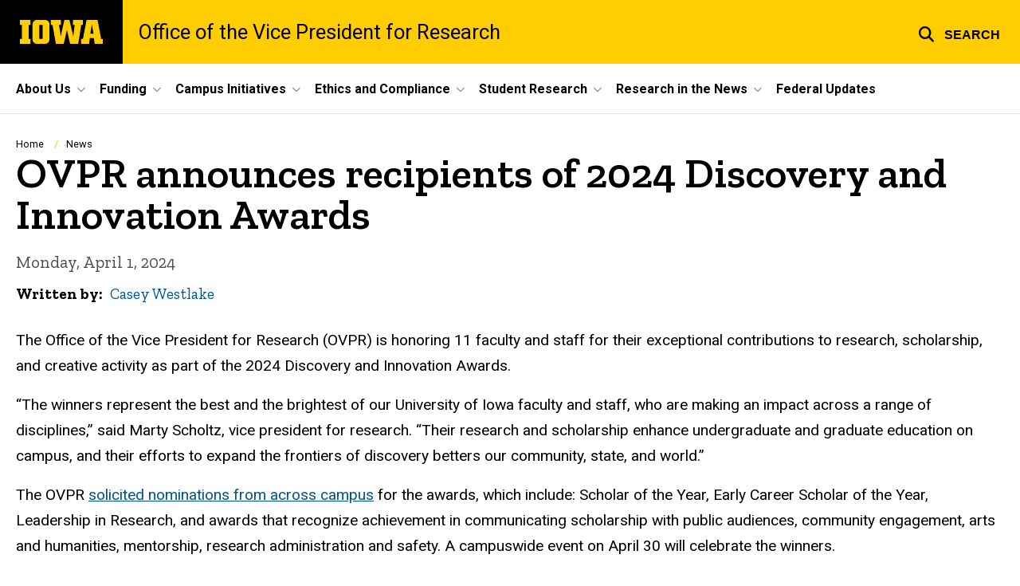

--- FILE ---
content_type: text/html; charset=UTF-8
request_url: https://research.uiowa.edu/news/2024/04/ovpr-announces-recipients-2024-discovery-and-innovation-awards
body_size: 35444
content:

<!DOCTYPE html>
<html lang="en" dir="ltr" prefix="og: https://ogp.me/ns#" class="no-js">
  <head>
    <meta charset="utf-8" />
<link rel="preconnect" href="https://fonts.googleapis.com" />
<link rel="preconnect" href="https://fonts.gstatic.com" crossorigin="anonymous" />
<noscript><style>form.antibot * :not(.antibot-message) { display: none !important; }</style>
</noscript><script async src="https://www.googletagmanager.com/gtag/js?id=UA-35335060-1 "></script>
<script>window.dataLayer = window.dataLayer || [];function gtag(){dataLayer.push(arguments)};gtag("js", new Date());gtag("set", "developer_id.dMDhkMT", true);gtag("config", "UA-35335060-1 ", {"groups":"default","anonymize_ip":true,"page_placeholder":"PLACEHOLDER_page_path","allow_ad_personalization_signals":false});</script>
<meta name="description" content="The Office of the Vice President for Research (OVPR) is honoring 11 faculty and staff for their exceptional contributions to research, scholarship, and creative activity as part of the 2024 Discovery and Innovation Awards.“The winners represent the best and the brightest of our University of Iowa" />
<link rel="canonical" href="https://research.uiowa.edu/news/2024/04/ovpr-announces-recipients-2024-discovery-and-innovation-awards" />
<link rel="shortlink" href="https://research.uiowa.edu/node/3946" />
<meta name="robots" content="index, follow" />
<link rel="image_src" href="https://research.uiowa.edu/sites/research.uiowa.edu/files/styles/large/public/2024-04/DRAFT-discovery-innovation-2024-ContactSheet-001.png?itok=TYClDZmv" />
<meta name="referrer" content="no-referrer-when-downgrade" />
<link rel="icon" href="/profiles/custom/sitenow/assets/favicon.ico" />
<link rel="mask-icon" href="/profiles/custom/sitenow/assets/safari-pinned-tab.svg" />
<link rel="icon" sizes="16x16" href="/profiles/custom/sitenow/assets/favicon-16x16.png" />
<link rel="icon" sizes="32x32" href="/profiles/custom/sitenow/assets/favicon-32x32.png" />
<link rel="icon" sizes="96x96" href="/profiles/custom/sitenow/assets/favicon-96x96.png" />
<link rel="icon" sizes="192x192" href="/profiles/custom/sitenow/assets/android-chrome-192x192.png" />
<link rel="apple-touch-icon" href="/profiles/custom/sitenow/assets/apple-touch-icon-60x60.png" />
<link rel="apple-touch-icon" sizes="72x72" href="/profiles/custom/sitenow/assets/apple-touch-icon-72x72.png" />
<link rel="apple-touch-icon" sizes="76x76" href="/profiles/custom/sitenow/assets/apple-touch-icon-76x76.png" />
<link rel="apple-touch-icon" sizes="114x114" href="/profiles/custom/sitenow/assets/apple-touch-icon-114x114.png" />
<link rel="apple-touch-icon" sizes="120x120" href="/profiles/custom/sitenow/assets/apple-touch-icon-120x120.png" />
<link rel="apple-touch-icon" sizes="144x144" href="/profiles/custom/sitenow/assets/apple-touch-icon-144x144.png" />
<link rel="apple-touch-icon" sizes="152x152" href="/profiles/custom/sitenow/assets/apple-touch-icon-152x152.png" />
<link rel="apple-touch-icon" sizes="180x180" href="/profiles/custom/sitenow/assets/apple-touch-icon-180x180.png" />
<link rel="apple-touch-icon-precomposed" sizes="180x180" href="/profiles/custom/sitenow/assets/apple-touch-icon-precomposed.png" />
<meta property="og:site_name" content="Office of the Vice President for Research - The University of Iowa" />
<meta property="og:url" content="https://research.uiowa.edu/news/2024/04/ovpr-announces-recipients-2024-discovery-and-innovation-awards" />
<meta property="og:title" content="OVPR announces recipients of 2024 Discovery and Innovation Awards" />
<meta property="og:description" content="The Office of the Vice President for Research (OVPR) is honoring 11 faculty and staff for their exceptional contributions to research, scholarship, and creative activity as part of the 2024 Discovery and Innovation Awards.“The winners represent the best and the brightest of our University of Iowa" />
<meta property="og:image:url" content="https://research.uiowa.edu/sites/research.uiowa.edu/files/styles/large/public/2024-04/DRAFT-discovery-innovation-2024-ContactSheet-001.png?itok=TYClDZmv" />
<meta name="twitter:card" content="summary_large_image" />
<meta name="twitter:title" content="OVPR announces recipients of 2024 Discovery and Innovation Awards" />
<meta name="twitter:description" content="The Office of the Vice President for Research (OVPR) is honoring 11 faculty and staff for their exceptional contributions to research, scholarship, and creative activity as part of the 2024 Discovery and Innovation Awards.“The winners represent the best and the brightest of our University of Iowa faculty and staff, who are making an impact across a range of disciplines,” said Marty Scholtz, vice president for research. “Their research and scholarship enhance undergraduate and graduate education on campus, and their efforts to expand the frontiers of discovery betters our community, state, and world.”The OVPR solicited nominations from across campus for the awards, which include: Scholar of the Year, Early Career Scholar of the Year, Leadership in Research, and awards that recognize achievement in communicating scholarship with public audiences, community engagement, arts and humanities, mentorship, research administration and safety. A campuswide event on April 30 will celebrate the winners.Faculty Awards Jun Wang, James E. Ashton Professor and interim departmental executive officer in the College of Engineering’s Department of Chemical and Biochemical Engineering, is the 2024 Scholar of the Year. The award celebrates nationally recognized recent achievement in outstanding research, scholarship, and/or creative activities. Wang’s research centers on the development of novel remote sensing techniques to characterize aerosols and fires from space. He serves as the University of Iowa’s lead investigator on NASA’s TEMPO, Tropospheric Emissions: Monitoring Pollution, which Time magazine named one of its best inventions of 2023. “Professor Wang&#039;s scholarly endeavors over the past two years stand out as a paradigm of excellence, serving as an exemplary model for both emerging and seasoned faculty members to aspire toward,” said Karim Abdel-Malek, professor of biomedical engineering and director of the Iowa Technology Institute. James Byrne, assistant professor of radiation oncology in the Carver College of Medicine (CCOM), is the 2024 Early Career Scholar of the Year. The award honors assistant professors who are currently involved in research, scholarship, and/or creative activity and show promise of making a significant contribution to their field. As a physician scientist, Byrne continues to care for patients while developing novel biomedical therapies for cancer, finding inspiration in everything from latte foam to tardigrades. In his first two years as faculty at the UI, he has earned more that $2.5M in external research funding, including a K08 award from the NIH.“Dr. Byrne’s scientific creativity stems from both an active and curious mind as well as his ability to bridge diverse fields from engineering to biology to medicine,” said Michael Henry, professor and interim director of the Holden Comprehensive Cancer Center. “These interdisciplinary boundaries are where some of the most interesting and important work is happening today.” Donna Santillan, research professor and director of the Division of Reproductive Science Research in the CCOM Department of Obstetrics and Gynecology, received the Leadership in Research Award, which recognizes research and scholarly accomplishments throughout a career. While Santillan’s research has spanned across the field of reproductive science, she has a particular interest in the deadly diseases of pregnancy, including preeclampsia and its intergenerational effects. She designed and directs the Women’s Health Tissue Repository. Santillan’s work has been cited more than 2,700 times, and she has mentored 114 early career scientists and students, a testament to her expansive impact.“Dr. Santillan has consistently demonstrated an unwavering commitment to fostering the professional and personal development of trainees in research, including myself,” said Banu Gumusoglu, assistant professor of obstetrics and gynecology. “Her mentorship extends beyond the confines of traditional academic settings, touching the lives of many aspiring trainees from high school through residency, clinical fellowship, and faculty levels.” Stephen Warren, professor of history and American studies in the College of Liberal Arts and Sciences (CLAS), received the Distinguished Achievement in Publicly Engaged Research Award. The award recognizes an individual faculty member who has put addressing public needs and direct engagement with the public, in the service of improving quality of life through research, at the forefront of his or her academic activities.A prolific scholar of Native American culture, Warren’s research has centered on the Shawnee people of Oklahoma for the past two decades. He has published four books and co-authored the most recent one, Replanting Cultures: Community-Engaged Scholarship in Indian Country, with Chief Benjamin Barnes of the Shawnee Tribe. “Over the last two decades, Professor Warren has established himself as a leading community-engaged scholar, and his achievements in research and publishing demonstrate that community engagement and strong scholarship are not mutually exclusive,” said Nick Benson, director of the Office of Community Engagement. “Professor Warren’s work serves as an inspiration for researchers at Iowa and nationally who seek not only to make a difference in academia, but also in our communities.” Kaveh Akbar, associate professor of English in CLAS, received the Distinguished Achievement in Arts and Humanities Research Award. This award honors distinguished achievement in humanities scholarship and work in the creative, visual and performing arts. Akbar joined Iowa in 2022 to serve as the director of the English and creative writing major. In January, his new novel, Martyr!, was published to critical acclaim. Akbar previously published two prize-winning poetry collections and has served as poetry editor for The Nation since 2021. “Akbar’s leadership in the profession and on campus continues: his transformative work in our department not only enriches the academic experiences of 700+ English and creative writing majors, but also enhances the profile of UI as ‘The Writing University,’” said Blaine Greteman, professor and departmental executive officer of the Department of English. Cara Hamann, associate professor of epidemiology, received the Faculty Communicating ideas Award. This award recognizes excellence in communication about research and scholarship in the sciences and humanities and the study of creative, visual, and performing arts to a general audience directly or via print and electronic media.Hamann has frequently shared her work on transportation issues, including teen driving, bike and scooter safety, and pedestrian safety, through peer-reviewed journals and extensive media outreach. Her recent op-ed, “The most deadly traffic policy you’ve never heard of leaves you vulnerable, too,” drew widespread attention to a legal loophole in crosswalk laws and appeared in more than 50 news outlets nationwide, including USA Today.“Dr. Hamann’s work is not only academically rigorous but also accessible and impactful to a wide audience,” said Diane Rohlman, associate dean for research in the College of Public Health. “Her ability to communicate with clarity, creativity, and passion coupled with her extensive media outreach, exemplifies how she utilizes multiple approaches to address transportation challenges impacting society.” Bob McMurray, F. Wendell Miller Professor in the Department of Psychological and Brain Sciences, and Caroline Clay, assistant professor of acting in the Department of Theatre Arts, were recipients of the Office of Undergraduate Research (OUR) Distinguished Mentor Awards. The awards honors mentors’ dedication to making their students research experiences successful.“I can’t imagine my research journey without Bob’s welcoming kindness, thriving lab community, and confident mentorship, and I am so deeply grateful for his impact on me,” said Hannah Franke, a psychology and linguistics major mentored by McMurray.“I know I am far from the only student whose life has been impacted by Caroline Clay,” said Isabella Hohenadel, a second-year theatre arts major. “She deserves to be recognized of all of the wonderful work she does and how much she cares about us as students. I cannot think of anyone more deserving of recognition than her.”Staff Awards Angie Robertson, department administrator for CCOM’s Department of Microbiology and Immunology, received the Distinguished Research Administrator Award. The award recognizes staff members who performed exceptional service in support of research at the UI by exploring funding opportunities, assisting in grant proposal preparation, submission, post-award administration, and operational support. In addition to overseeing every aspect of daily operations for the department, Robertson manages nearly 100 research grants for the department and three longstanding NIH T32 training grants. “Angie plays a leading role in our department office, inspiring us to achieve all aspects of our missions,” said Li Wu, professor and department chair. “She is innovative, collaborative, accountable, and respectful in her daily work. She exceeds any expectations and sets a great example for staff members in the department.” Min Zhu, research specialist in the Iowa Institute for Oral Health Research (IIOHR) within the College of Dentistry, received the Distinguished Research Professional Award. The award recognizes staff members who performed exceptional service in support of research at the UI by conducting experiments, collecting, and analyzing results and performing operational duties associated with a laboratory or research program. Zhu has worked as a lab bench scientist in the College of Dentistry since 2006, executing experimental work for grants and other research, working closely with IIOHR faculty members, overseeing lab maintenance and environmental health and safety efforts. “Beyond her research skills, Dr. Zhu has been an exceptional mentor and educator for my students and other junior researchers,” said Liu Hong, professor of prosthodontics. “Her kindness and willingness to share her knowledge have made her a beloved figure among them.” Curtis Iburg, manager of sterilization services in the College of Dentistry, received the Innovation in Safety Award, which celebrates exceptional and ground-breaking innovations that advance safety at the UI. Iburg led a major renovation of the College of Dentistry’s instrument processing and sterilization area, with the aim of encouraging better workflow and support for future growth. “His innovations in workspace are a valuable asset to the greater University and demonstrates that the most important people to be involved in a space renovation are those that use the area because they can see how the facility can better function and how it can be designed for future needs,” said Kecia Leary, associate dean of clinics." />
<meta name="twitter:image" content="https://research.uiowa.edu/sites/research.uiowa.edu/files/styles/large/public/2024-04/DRAFT-discovery-innovation-2024-ContactSheet-001.png?itok=TYClDZmv" />
<meta name="theme-color" content="#000000" />
<link rel="manifest" href="/profiles/custom/sitenow/assets/site.webmanifest" crossorigin="use-credentials" />
<meta name="apple-mobile-web-app-status-bar-style" content="black" />
<meta http-equiv="x-ua-compatible" content="IE=edge" /><script type="text/javascript">(window.NREUM||(NREUM={})).init={ajax:{deny_list:["bam.nr-data.net"]},feature_flags:["soft_nav"]};(window.NREUM||(NREUM={})).loader_config={licenseKey:"402a1762a7",applicationID:"1028742965",browserID:"1103138259"};;/*! For license information please see nr-loader-rum-1.308.0.min.js.LICENSE.txt */
(()=>{var e,t,r={163:(e,t,r)=>{"use strict";r.d(t,{j:()=>E});var n=r(384),i=r(1741);var a=r(2555);r(860).K7.genericEvents;const s="experimental.resources",o="register",c=e=>{if(!e||"string"!=typeof e)return!1;try{document.createDocumentFragment().querySelector(e)}catch{return!1}return!0};var d=r(2614),u=r(944),l=r(8122);const f="[data-nr-mask]",g=e=>(0,l.a)(e,(()=>{const e={feature_flags:[],experimental:{allow_registered_children:!1,resources:!1},mask_selector:"*",block_selector:"[data-nr-block]",mask_input_options:{color:!1,date:!1,"datetime-local":!1,email:!1,month:!1,number:!1,range:!1,search:!1,tel:!1,text:!1,time:!1,url:!1,week:!1,textarea:!1,select:!1,password:!0}};return{ajax:{deny_list:void 0,block_internal:!0,enabled:!0,autoStart:!0},api:{get allow_registered_children(){return e.feature_flags.includes(o)||e.experimental.allow_registered_children},set allow_registered_children(t){e.experimental.allow_registered_children=t},duplicate_registered_data:!1},browser_consent_mode:{enabled:!1},distributed_tracing:{enabled:void 0,exclude_newrelic_header:void 0,cors_use_newrelic_header:void 0,cors_use_tracecontext_headers:void 0,allowed_origins:void 0},get feature_flags(){return e.feature_flags},set feature_flags(t){e.feature_flags=t},generic_events:{enabled:!0,autoStart:!0},harvest:{interval:30},jserrors:{enabled:!0,autoStart:!0},logging:{enabled:!0,autoStart:!0},metrics:{enabled:!0,autoStart:!0},obfuscate:void 0,page_action:{enabled:!0},page_view_event:{enabled:!0,autoStart:!0},page_view_timing:{enabled:!0,autoStart:!0},performance:{capture_marks:!1,capture_measures:!1,capture_detail:!0,resources:{get enabled(){return e.feature_flags.includes(s)||e.experimental.resources},set enabled(t){e.experimental.resources=t},asset_types:[],first_party_domains:[],ignore_newrelic:!0}},privacy:{cookies_enabled:!0},proxy:{assets:void 0,beacon:void 0},session:{expiresMs:d.wk,inactiveMs:d.BB},session_replay:{autoStart:!0,enabled:!1,preload:!1,sampling_rate:10,error_sampling_rate:100,collect_fonts:!1,inline_images:!1,fix_stylesheets:!0,mask_all_inputs:!0,get mask_text_selector(){return e.mask_selector},set mask_text_selector(t){c(t)?e.mask_selector="".concat(t,",").concat(f):""===t||null===t?e.mask_selector=f:(0,u.R)(5,t)},get block_class(){return"nr-block"},get ignore_class(){return"nr-ignore"},get mask_text_class(){return"nr-mask"},get block_selector(){return e.block_selector},set block_selector(t){c(t)?e.block_selector+=",".concat(t):""!==t&&(0,u.R)(6,t)},get mask_input_options(){return e.mask_input_options},set mask_input_options(t){t&&"object"==typeof t?e.mask_input_options={...t,password:!0}:(0,u.R)(7,t)}},session_trace:{enabled:!0,autoStart:!0},soft_navigations:{enabled:!0,autoStart:!0},spa:{enabled:!0,autoStart:!0},ssl:void 0,user_actions:{enabled:!0,elementAttributes:["id","className","tagName","type"]}}})());var p=r(6154),m=r(9324);let h=0;const v={buildEnv:m.F3,distMethod:m.Xs,version:m.xv,originTime:p.WN},b={consented:!1},y={appMetadata:{},get consented(){return this.session?.state?.consent||b.consented},set consented(e){b.consented=e},customTransaction:void 0,denyList:void 0,disabled:!1,harvester:void 0,isolatedBacklog:!1,isRecording:!1,loaderType:void 0,maxBytes:3e4,obfuscator:void 0,onerror:void 0,ptid:void 0,releaseIds:{},session:void 0,timeKeeper:void 0,registeredEntities:[],jsAttributesMetadata:{bytes:0},get harvestCount(){return++h}},_=e=>{const t=(0,l.a)(e,y),r=Object.keys(v).reduce((e,t)=>(e[t]={value:v[t],writable:!1,configurable:!0,enumerable:!0},e),{});return Object.defineProperties(t,r)};var w=r(5701);const x=e=>{const t=e.startsWith("http");e+="/",r.p=t?e:"https://"+e};var R=r(7836),k=r(3241);const A={accountID:void 0,trustKey:void 0,agentID:void 0,licenseKey:void 0,applicationID:void 0,xpid:void 0},S=e=>(0,l.a)(e,A),T=new Set;function E(e,t={},r,s){let{init:o,info:c,loader_config:d,runtime:u={},exposed:l=!0}=t;if(!c){const e=(0,n.pV)();o=e.init,c=e.info,d=e.loader_config}e.init=g(o||{}),e.loader_config=S(d||{}),c.jsAttributes??={},p.bv&&(c.jsAttributes.isWorker=!0),e.info=(0,a.D)(c);const f=e.init,m=[c.beacon,c.errorBeacon];T.has(e.agentIdentifier)||(f.proxy.assets&&(x(f.proxy.assets),m.push(f.proxy.assets)),f.proxy.beacon&&m.push(f.proxy.beacon),e.beacons=[...m],function(e){const t=(0,n.pV)();Object.getOwnPropertyNames(i.W.prototype).forEach(r=>{const n=i.W.prototype[r];if("function"!=typeof n||"constructor"===n)return;let a=t[r];e[r]&&!1!==e.exposed&&"micro-agent"!==e.runtime?.loaderType&&(t[r]=(...t)=>{const n=e[r](...t);return a?a(...t):n})})}(e),(0,n.US)("activatedFeatures",w.B)),u.denyList=[...f.ajax.deny_list||[],...f.ajax.block_internal?m:[]],u.ptid=e.agentIdentifier,u.loaderType=r,e.runtime=_(u),T.has(e.agentIdentifier)||(e.ee=R.ee.get(e.agentIdentifier),e.exposed=l,(0,k.W)({agentIdentifier:e.agentIdentifier,drained:!!w.B?.[e.agentIdentifier],type:"lifecycle",name:"initialize",feature:void 0,data:e.config})),T.add(e.agentIdentifier)}},384:(e,t,r)=>{"use strict";r.d(t,{NT:()=>s,US:()=>u,Zm:()=>o,bQ:()=>d,dV:()=>c,pV:()=>l});var n=r(6154),i=r(1863),a=r(1910);const s={beacon:"bam.nr-data.net",errorBeacon:"bam.nr-data.net"};function o(){return n.gm.NREUM||(n.gm.NREUM={}),void 0===n.gm.newrelic&&(n.gm.newrelic=n.gm.NREUM),n.gm.NREUM}function c(){let e=o();return e.o||(e.o={ST:n.gm.setTimeout,SI:n.gm.setImmediate||n.gm.setInterval,CT:n.gm.clearTimeout,XHR:n.gm.XMLHttpRequest,REQ:n.gm.Request,EV:n.gm.Event,PR:n.gm.Promise,MO:n.gm.MutationObserver,FETCH:n.gm.fetch,WS:n.gm.WebSocket},(0,a.i)(...Object.values(e.o))),e}function d(e,t){let r=o();r.initializedAgents??={},t.initializedAt={ms:(0,i.t)(),date:new Date},r.initializedAgents[e]=t}function u(e,t){o()[e]=t}function l(){return function(){let e=o();const t=e.info||{};e.info={beacon:s.beacon,errorBeacon:s.errorBeacon,...t}}(),function(){let e=o();const t=e.init||{};e.init={...t}}(),c(),function(){let e=o();const t=e.loader_config||{};e.loader_config={...t}}(),o()}},782:(e,t,r)=>{"use strict";r.d(t,{T:()=>n});const n=r(860).K7.pageViewTiming},860:(e,t,r)=>{"use strict";r.d(t,{$J:()=>u,K7:()=>c,P3:()=>d,XX:()=>i,Yy:()=>o,df:()=>a,qY:()=>n,v4:()=>s});const n="events",i="jserrors",a="browser/blobs",s="rum",o="browser/logs",c={ajax:"ajax",genericEvents:"generic_events",jserrors:i,logging:"logging",metrics:"metrics",pageAction:"page_action",pageViewEvent:"page_view_event",pageViewTiming:"page_view_timing",sessionReplay:"session_replay",sessionTrace:"session_trace",softNav:"soft_navigations",spa:"spa"},d={[c.pageViewEvent]:1,[c.pageViewTiming]:2,[c.metrics]:3,[c.jserrors]:4,[c.spa]:5,[c.ajax]:6,[c.sessionTrace]:7,[c.softNav]:8,[c.sessionReplay]:9,[c.logging]:10,[c.genericEvents]:11},u={[c.pageViewEvent]:s,[c.pageViewTiming]:n,[c.ajax]:n,[c.spa]:n,[c.softNav]:n,[c.metrics]:i,[c.jserrors]:i,[c.sessionTrace]:a,[c.sessionReplay]:a,[c.logging]:o,[c.genericEvents]:"ins"}},944:(e,t,r)=>{"use strict";r.d(t,{R:()=>i});var n=r(3241);function i(e,t){"function"==typeof console.debug&&(console.debug("New Relic Warning: https://github.com/newrelic/newrelic-browser-agent/blob/main/docs/warning-codes.md#".concat(e),t),(0,n.W)({agentIdentifier:null,drained:null,type:"data",name:"warn",feature:"warn",data:{code:e,secondary:t}}))}},1687:(e,t,r)=>{"use strict";r.d(t,{Ak:()=>d,Ze:()=>f,x3:()=>u});var n=r(3241),i=r(7836),a=r(3606),s=r(860),o=r(2646);const c={};function d(e,t){const r={staged:!1,priority:s.P3[t]||0};l(e),c[e].get(t)||c[e].set(t,r)}function u(e,t){e&&c[e]&&(c[e].get(t)&&c[e].delete(t),p(e,t,!1),c[e].size&&g(e))}function l(e){if(!e)throw new Error("agentIdentifier required");c[e]||(c[e]=new Map)}function f(e="",t="feature",r=!1){if(l(e),!e||!c[e].get(t)||r)return p(e,t);c[e].get(t).staged=!0,g(e)}function g(e){const t=Array.from(c[e]);t.every(([e,t])=>t.staged)&&(t.sort((e,t)=>e[1].priority-t[1].priority),t.forEach(([t])=>{c[e].delete(t),p(e,t)}))}function p(e,t,r=!0){const s=e?i.ee.get(e):i.ee,c=a.i.handlers;if(!s.aborted&&s.backlog&&c){if((0,n.W)({agentIdentifier:e,type:"lifecycle",name:"drain",feature:t}),r){const e=s.backlog[t],r=c[t];if(r){for(let t=0;e&&t<e.length;++t)m(e[t],r);Object.entries(r).forEach(([e,t])=>{Object.values(t||{}).forEach(t=>{t[0]?.on&&t[0]?.context()instanceof o.y&&t[0].on(e,t[1])})})}}s.isolatedBacklog||delete c[t],s.backlog[t]=null,s.emit("drain-"+t,[])}}function m(e,t){var r=e[1];Object.values(t[r]||{}).forEach(t=>{var r=e[0];if(t[0]===r){var n=t[1],i=e[3],a=e[2];n.apply(i,a)}})}},1738:(e,t,r)=>{"use strict";r.d(t,{U:()=>g,Y:()=>f});var n=r(3241),i=r(9908),a=r(1863),s=r(944),o=r(5701),c=r(3969),d=r(8362),u=r(860),l=r(4261);function f(e,t,r,a){const f=a||r;!f||f[e]&&f[e]!==d.d.prototype[e]||(f[e]=function(){(0,i.p)(c.xV,["API/"+e+"/called"],void 0,u.K7.metrics,r.ee),(0,n.W)({agentIdentifier:r.agentIdentifier,drained:!!o.B?.[r.agentIdentifier],type:"data",name:"api",feature:l.Pl+e,data:{}});try{return t.apply(this,arguments)}catch(e){(0,s.R)(23,e)}})}function g(e,t,r,n,s){const o=e.info;null===r?delete o.jsAttributes[t]:o.jsAttributes[t]=r,(s||null===r)&&(0,i.p)(l.Pl+n,[(0,a.t)(),t,r],void 0,"session",e.ee)}},1741:(e,t,r)=>{"use strict";r.d(t,{W:()=>a});var n=r(944),i=r(4261);class a{#e(e,...t){if(this[e]!==a.prototype[e])return this[e](...t);(0,n.R)(35,e)}addPageAction(e,t){return this.#e(i.hG,e,t)}register(e){return this.#e(i.eY,e)}recordCustomEvent(e,t){return this.#e(i.fF,e,t)}setPageViewName(e,t){return this.#e(i.Fw,e,t)}setCustomAttribute(e,t,r){return this.#e(i.cD,e,t,r)}noticeError(e,t){return this.#e(i.o5,e,t)}setUserId(e,t=!1){return this.#e(i.Dl,e,t)}setApplicationVersion(e){return this.#e(i.nb,e)}setErrorHandler(e){return this.#e(i.bt,e)}addRelease(e,t){return this.#e(i.k6,e,t)}log(e,t){return this.#e(i.$9,e,t)}start(){return this.#e(i.d3)}finished(e){return this.#e(i.BL,e)}recordReplay(){return this.#e(i.CH)}pauseReplay(){return this.#e(i.Tb)}addToTrace(e){return this.#e(i.U2,e)}setCurrentRouteName(e){return this.#e(i.PA,e)}interaction(e){return this.#e(i.dT,e)}wrapLogger(e,t,r){return this.#e(i.Wb,e,t,r)}measure(e,t){return this.#e(i.V1,e,t)}consent(e){return this.#e(i.Pv,e)}}},1863:(e,t,r)=>{"use strict";function n(){return Math.floor(performance.now())}r.d(t,{t:()=>n})},1910:(e,t,r)=>{"use strict";r.d(t,{i:()=>a});var n=r(944);const i=new Map;function a(...e){return e.every(e=>{if(i.has(e))return i.get(e);const t="function"==typeof e?e.toString():"",r=t.includes("[native code]"),a=t.includes("nrWrapper");return r||a||(0,n.R)(64,e?.name||t),i.set(e,r),r})}},2555:(e,t,r)=>{"use strict";r.d(t,{D:()=>o,f:()=>s});var n=r(384),i=r(8122);const a={beacon:n.NT.beacon,errorBeacon:n.NT.errorBeacon,licenseKey:void 0,applicationID:void 0,sa:void 0,queueTime:void 0,applicationTime:void 0,ttGuid:void 0,user:void 0,account:void 0,product:void 0,extra:void 0,jsAttributes:{},userAttributes:void 0,atts:void 0,transactionName:void 0,tNamePlain:void 0};function s(e){try{return!!e.licenseKey&&!!e.errorBeacon&&!!e.applicationID}catch(e){return!1}}const o=e=>(0,i.a)(e,a)},2614:(e,t,r)=>{"use strict";r.d(t,{BB:()=>s,H3:()=>n,g:()=>d,iL:()=>c,tS:()=>o,uh:()=>i,wk:()=>a});const n="NRBA",i="SESSION",a=144e5,s=18e5,o={STARTED:"session-started",PAUSE:"session-pause",RESET:"session-reset",RESUME:"session-resume",UPDATE:"session-update"},c={SAME_TAB:"same-tab",CROSS_TAB:"cross-tab"},d={OFF:0,FULL:1,ERROR:2}},2646:(e,t,r)=>{"use strict";r.d(t,{y:()=>n});class n{constructor(e){this.contextId=e}}},2843:(e,t,r)=>{"use strict";r.d(t,{G:()=>a,u:()=>i});var n=r(3878);function i(e,t=!1,r,i){(0,n.DD)("visibilitychange",function(){if(t)return void("hidden"===document.visibilityState&&e());e(document.visibilityState)},r,i)}function a(e,t,r){(0,n.sp)("pagehide",e,t,r)}},3241:(e,t,r)=>{"use strict";r.d(t,{W:()=>a});var n=r(6154);const i="newrelic";function a(e={}){try{n.gm.dispatchEvent(new CustomEvent(i,{detail:e}))}catch(e){}}},3606:(e,t,r)=>{"use strict";r.d(t,{i:()=>a});var n=r(9908);a.on=s;var i=a.handlers={};function a(e,t,r,a){s(a||n.d,i,e,t,r)}function s(e,t,r,i,a){a||(a="feature"),e||(e=n.d);var s=t[a]=t[a]||{};(s[r]=s[r]||[]).push([e,i])}},3878:(e,t,r)=>{"use strict";function n(e,t){return{capture:e,passive:!1,signal:t}}function i(e,t,r=!1,i){window.addEventListener(e,t,n(r,i))}function a(e,t,r=!1,i){document.addEventListener(e,t,n(r,i))}r.d(t,{DD:()=>a,jT:()=>n,sp:()=>i})},3969:(e,t,r)=>{"use strict";r.d(t,{TZ:()=>n,XG:()=>o,rs:()=>i,xV:()=>s,z_:()=>a});const n=r(860).K7.metrics,i="sm",a="cm",s="storeSupportabilityMetrics",o="storeEventMetrics"},4234:(e,t,r)=>{"use strict";r.d(t,{W:()=>a});var n=r(7836),i=r(1687);class a{constructor(e,t){this.agentIdentifier=e,this.ee=n.ee.get(e),this.featureName=t,this.blocked=!1}deregisterDrain(){(0,i.x3)(this.agentIdentifier,this.featureName)}}},4261:(e,t,r)=>{"use strict";r.d(t,{$9:()=>d,BL:()=>o,CH:()=>g,Dl:()=>_,Fw:()=>y,PA:()=>h,Pl:()=>n,Pv:()=>k,Tb:()=>l,U2:()=>a,V1:()=>R,Wb:()=>x,bt:()=>b,cD:()=>v,d3:()=>w,dT:()=>c,eY:()=>p,fF:()=>f,hG:()=>i,k6:()=>s,nb:()=>m,o5:()=>u});const n="api-",i="addPageAction",a="addToTrace",s="addRelease",o="finished",c="interaction",d="log",u="noticeError",l="pauseReplay",f="recordCustomEvent",g="recordReplay",p="register",m="setApplicationVersion",h="setCurrentRouteName",v="setCustomAttribute",b="setErrorHandler",y="setPageViewName",_="setUserId",w="start",x="wrapLogger",R="measure",k="consent"},5289:(e,t,r)=>{"use strict";r.d(t,{GG:()=>s,Qr:()=>c,sB:()=>o});var n=r(3878),i=r(6389);function a(){return"undefined"==typeof document||"complete"===document.readyState}function s(e,t){if(a())return e();const r=(0,i.J)(e),s=setInterval(()=>{a()&&(clearInterval(s),r())},500);(0,n.sp)("load",r,t)}function o(e){if(a())return e();(0,n.DD)("DOMContentLoaded",e)}function c(e){if(a())return e();(0,n.sp)("popstate",e)}},5607:(e,t,r)=>{"use strict";r.d(t,{W:()=>n});const n=(0,r(9566).bz)()},5701:(e,t,r)=>{"use strict";r.d(t,{B:()=>a,t:()=>s});var n=r(3241);const i=new Set,a={};function s(e,t){const r=t.agentIdentifier;a[r]??={},e&&"object"==typeof e&&(i.has(r)||(t.ee.emit("rumresp",[e]),a[r]=e,i.add(r),(0,n.W)({agentIdentifier:r,loaded:!0,drained:!0,type:"lifecycle",name:"load",feature:void 0,data:e})))}},6154:(e,t,r)=>{"use strict";r.d(t,{OF:()=>c,RI:()=>i,WN:()=>u,bv:()=>a,eN:()=>l,gm:()=>s,mw:()=>o,sb:()=>d});var n=r(1863);const i="undefined"!=typeof window&&!!window.document,a="undefined"!=typeof WorkerGlobalScope&&("undefined"!=typeof self&&self instanceof WorkerGlobalScope&&self.navigator instanceof WorkerNavigator||"undefined"!=typeof globalThis&&globalThis instanceof WorkerGlobalScope&&globalThis.navigator instanceof WorkerNavigator),s=i?window:"undefined"!=typeof WorkerGlobalScope&&("undefined"!=typeof self&&self instanceof WorkerGlobalScope&&self||"undefined"!=typeof globalThis&&globalThis instanceof WorkerGlobalScope&&globalThis),o=Boolean("hidden"===s?.document?.visibilityState),c=/iPad|iPhone|iPod/.test(s.navigator?.userAgent),d=c&&"undefined"==typeof SharedWorker,u=((()=>{const e=s.navigator?.userAgent?.match(/Firefox[/\s](\d+\.\d+)/);Array.isArray(e)&&e.length>=2&&e[1]})(),Date.now()-(0,n.t)()),l=()=>"undefined"!=typeof PerformanceNavigationTiming&&s?.performance?.getEntriesByType("navigation")?.[0]?.responseStart},6389:(e,t,r)=>{"use strict";function n(e,t=500,r={}){const n=r?.leading||!1;let i;return(...r)=>{n&&void 0===i&&(e.apply(this,r),i=setTimeout(()=>{i=clearTimeout(i)},t)),n||(clearTimeout(i),i=setTimeout(()=>{e.apply(this,r)},t))}}function i(e){let t=!1;return(...r)=>{t||(t=!0,e.apply(this,r))}}r.d(t,{J:()=>i,s:()=>n})},6630:(e,t,r)=>{"use strict";r.d(t,{T:()=>n});const n=r(860).K7.pageViewEvent},7699:(e,t,r)=>{"use strict";r.d(t,{It:()=>a,KC:()=>o,No:()=>i,qh:()=>s});var n=r(860);const i=16e3,a=1e6,s="SESSION_ERROR",o={[n.K7.logging]:!0,[n.K7.genericEvents]:!1,[n.K7.jserrors]:!1,[n.K7.ajax]:!1}},7836:(e,t,r)=>{"use strict";r.d(t,{P:()=>o,ee:()=>c});var n=r(384),i=r(8990),a=r(2646),s=r(5607);const o="nr@context:".concat(s.W),c=function e(t,r){var n={},s={},u={},l=!1;try{l=16===r.length&&d.initializedAgents?.[r]?.runtime.isolatedBacklog}catch(e){}var f={on:p,addEventListener:p,removeEventListener:function(e,t){var r=n[e];if(!r)return;for(var i=0;i<r.length;i++)r[i]===t&&r.splice(i,1)},emit:function(e,r,n,i,a){!1!==a&&(a=!0);if(c.aborted&&!i)return;t&&a&&t.emit(e,r,n);var o=g(n);m(e).forEach(e=>{e.apply(o,r)});var d=v()[s[e]];d&&d.push([f,e,r,o]);return o},get:h,listeners:m,context:g,buffer:function(e,t){const r=v();if(t=t||"feature",f.aborted)return;Object.entries(e||{}).forEach(([e,n])=>{s[n]=t,t in r||(r[t]=[])})},abort:function(){f._aborted=!0,Object.keys(f.backlog).forEach(e=>{delete f.backlog[e]})},isBuffering:function(e){return!!v()[s[e]]},debugId:r,backlog:l?{}:t&&"object"==typeof t.backlog?t.backlog:{},isolatedBacklog:l};return Object.defineProperty(f,"aborted",{get:()=>{let e=f._aborted||!1;return e||(t&&(e=t.aborted),e)}}),f;function g(e){return e&&e instanceof a.y?e:e?(0,i.I)(e,o,()=>new a.y(o)):new a.y(o)}function p(e,t){n[e]=m(e).concat(t)}function m(e){return n[e]||[]}function h(t){return u[t]=u[t]||e(f,t)}function v(){return f.backlog}}(void 0,"globalEE"),d=(0,n.Zm)();d.ee||(d.ee=c)},8122:(e,t,r)=>{"use strict";r.d(t,{a:()=>i});var n=r(944);function i(e,t){try{if(!e||"object"!=typeof e)return(0,n.R)(3);if(!t||"object"!=typeof t)return(0,n.R)(4);const r=Object.create(Object.getPrototypeOf(t),Object.getOwnPropertyDescriptors(t)),a=0===Object.keys(r).length?e:r;for(let s in a)if(void 0!==e[s])try{if(null===e[s]){r[s]=null;continue}Array.isArray(e[s])&&Array.isArray(t[s])?r[s]=Array.from(new Set([...e[s],...t[s]])):"object"==typeof e[s]&&"object"==typeof t[s]?r[s]=i(e[s],t[s]):r[s]=e[s]}catch(e){r[s]||(0,n.R)(1,e)}return r}catch(e){(0,n.R)(2,e)}}},8362:(e,t,r)=>{"use strict";r.d(t,{d:()=>a});var n=r(9566),i=r(1741);class a extends i.W{agentIdentifier=(0,n.LA)(16)}},8374:(e,t,r)=>{r.nc=(()=>{try{return document?.currentScript?.nonce}catch(e){}return""})()},8990:(e,t,r)=>{"use strict";r.d(t,{I:()=>i});var n=Object.prototype.hasOwnProperty;function i(e,t,r){if(n.call(e,t))return e[t];var i=r();if(Object.defineProperty&&Object.keys)try{return Object.defineProperty(e,t,{value:i,writable:!0,enumerable:!1}),i}catch(e){}return e[t]=i,i}},9324:(e,t,r)=>{"use strict";r.d(t,{F3:()=>i,Xs:()=>a,xv:()=>n});const n="1.308.0",i="PROD",a="CDN"},9566:(e,t,r)=>{"use strict";r.d(t,{LA:()=>o,bz:()=>s});var n=r(6154);const i="xxxxxxxx-xxxx-4xxx-yxxx-xxxxxxxxxxxx";function a(e,t){return e?15&e[t]:16*Math.random()|0}function s(){const e=n.gm?.crypto||n.gm?.msCrypto;let t,r=0;return e&&e.getRandomValues&&(t=e.getRandomValues(new Uint8Array(30))),i.split("").map(e=>"x"===e?a(t,r++).toString(16):"y"===e?(3&a()|8).toString(16):e).join("")}function o(e){const t=n.gm?.crypto||n.gm?.msCrypto;let r,i=0;t&&t.getRandomValues&&(r=t.getRandomValues(new Uint8Array(e)));const s=[];for(var o=0;o<e;o++)s.push(a(r,i++).toString(16));return s.join("")}},9908:(e,t,r)=>{"use strict";r.d(t,{d:()=>n,p:()=>i});var n=r(7836).ee.get("handle");function i(e,t,r,i,a){a?(a.buffer([e],i),a.emit(e,t,r)):(n.buffer([e],i),n.emit(e,t,r))}}},n={};function i(e){var t=n[e];if(void 0!==t)return t.exports;var a=n[e]={exports:{}};return r[e](a,a.exports,i),a.exports}i.m=r,i.d=(e,t)=>{for(var r in t)i.o(t,r)&&!i.o(e,r)&&Object.defineProperty(e,r,{enumerable:!0,get:t[r]})},i.f={},i.e=e=>Promise.all(Object.keys(i.f).reduce((t,r)=>(i.f[r](e,t),t),[])),i.u=e=>"nr-rum-1.308.0.min.js",i.o=(e,t)=>Object.prototype.hasOwnProperty.call(e,t),e={},t="NRBA-1.308.0.PROD:",i.l=(r,n,a,s)=>{if(e[r])e[r].push(n);else{var o,c;if(void 0!==a)for(var d=document.getElementsByTagName("script"),u=0;u<d.length;u++){var l=d[u];if(l.getAttribute("src")==r||l.getAttribute("data-webpack")==t+a){o=l;break}}if(!o){c=!0;var f={296:"sha512-+MIMDsOcckGXa1EdWHqFNv7P+JUkd5kQwCBr3KE6uCvnsBNUrdSt4a/3/L4j4TxtnaMNjHpza2/erNQbpacJQA=="};(o=document.createElement("script")).charset="utf-8",i.nc&&o.setAttribute("nonce",i.nc),o.setAttribute("data-webpack",t+a),o.src=r,0!==o.src.indexOf(window.location.origin+"/")&&(o.crossOrigin="anonymous"),f[s]&&(o.integrity=f[s])}e[r]=[n];var g=(t,n)=>{o.onerror=o.onload=null,clearTimeout(p);var i=e[r];if(delete e[r],o.parentNode&&o.parentNode.removeChild(o),i&&i.forEach(e=>e(n)),t)return t(n)},p=setTimeout(g.bind(null,void 0,{type:"timeout",target:o}),12e4);o.onerror=g.bind(null,o.onerror),o.onload=g.bind(null,o.onload),c&&document.head.appendChild(o)}},i.r=e=>{"undefined"!=typeof Symbol&&Symbol.toStringTag&&Object.defineProperty(e,Symbol.toStringTag,{value:"Module"}),Object.defineProperty(e,"__esModule",{value:!0})},i.p="https://js-agent.newrelic.com/",(()=>{var e={374:0,840:0};i.f.j=(t,r)=>{var n=i.o(e,t)?e[t]:void 0;if(0!==n)if(n)r.push(n[2]);else{var a=new Promise((r,i)=>n=e[t]=[r,i]);r.push(n[2]=a);var s=i.p+i.u(t),o=new Error;i.l(s,r=>{if(i.o(e,t)&&(0!==(n=e[t])&&(e[t]=void 0),n)){var a=r&&("load"===r.type?"missing":r.type),s=r&&r.target&&r.target.src;o.message="Loading chunk "+t+" failed: ("+a+": "+s+")",o.name="ChunkLoadError",o.type=a,o.request=s,n[1](o)}},"chunk-"+t,t)}};var t=(t,r)=>{var n,a,[s,o,c]=r,d=0;if(s.some(t=>0!==e[t])){for(n in o)i.o(o,n)&&(i.m[n]=o[n]);if(c)c(i)}for(t&&t(r);d<s.length;d++)a=s[d],i.o(e,a)&&e[a]&&e[a][0](),e[a]=0},r=self["webpackChunk:NRBA-1.308.0.PROD"]=self["webpackChunk:NRBA-1.308.0.PROD"]||[];r.forEach(t.bind(null,0)),r.push=t.bind(null,r.push.bind(r))})(),(()=>{"use strict";i(8374);var e=i(8362),t=i(860);const r=Object.values(t.K7);var n=i(163);var a=i(9908),s=i(1863),o=i(4261),c=i(1738);var d=i(1687),u=i(4234),l=i(5289),f=i(6154),g=i(944),p=i(384);const m=e=>f.RI&&!0===e?.privacy.cookies_enabled;function h(e){return!!(0,p.dV)().o.MO&&m(e)&&!0===e?.session_trace.enabled}var v=i(6389),b=i(7699);class y extends u.W{constructor(e,t){super(e.agentIdentifier,t),this.agentRef=e,this.abortHandler=void 0,this.featAggregate=void 0,this.loadedSuccessfully=void 0,this.onAggregateImported=new Promise(e=>{this.loadedSuccessfully=e}),this.deferred=Promise.resolve(),!1===e.init[this.featureName].autoStart?this.deferred=new Promise((t,r)=>{this.ee.on("manual-start-all",(0,v.J)(()=>{(0,d.Ak)(e.agentIdentifier,this.featureName),t()}))}):(0,d.Ak)(e.agentIdentifier,t)}importAggregator(e,t,r={}){if(this.featAggregate)return;const n=async()=>{let n;await this.deferred;try{if(m(e.init)){const{setupAgentSession:t}=await i.e(296).then(i.bind(i,3305));n=t(e)}}catch(e){(0,g.R)(20,e),this.ee.emit("internal-error",[e]),(0,a.p)(b.qh,[e],void 0,this.featureName,this.ee)}try{if(!this.#t(this.featureName,n,e.init))return(0,d.Ze)(this.agentIdentifier,this.featureName),void this.loadedSuccessfully(!1);const{Aggregate:i}=await t();this.featAggregate=new i(e,r),e.runtime.harvester.initializedAggregates.push(this.featAggregate),this.loadedSuccessfully(!0)}catch(e){(0,g.R)(34,e),this.abortHandler?.(),(0,d.Ze)(this.agentIdentifier,this.featureName,!0),this.loadedSuccessfully(!1),this.ee&&this.ee.abort()}};f.RI?(0,l.GG)(()=>n(),!0):n()}#t(e,r,n){if(this.blocked)return!1;switch(e){case t.K7.sessionReplay:return h(n)&&!!r;case t.K7.sessionTrace:return!!r;default:return!0}}}var _=i(6630),w=i(2614),x=i(3241);class R extends y{static featureName=_.T;constructor(e){var t;super(e,_.T),this.setupInspectionEvents(e.agentIdentifier),t=e,(0,c.Y)(o.Fw,function(e,r){"string"==typeof e&&("/"!==e.charAt(0)&&(e="/"+e),t.runtime.customTransaction=(r||"http://custom.transaction")+e,(0,a.p)(o.Pl+o.Fw,[(0,s.t)()],void 0,void 0,t.ee))},t),this.importAggregator(e,()=>i.e(296).then(i.bind(i,3943)))}setupInspectionEvents(e){const t=(t,r)=>{t&&(0,x.W)({agentIdentifier:e,timeStamp:t.timeStamp,loaded:"complete"===t.target.readyState,type:"window",name:r,data:t.target.location+""})};(0,l.sB)(e=>{t(e,"DOMContentLoaded")}),(0,l.GG)(e=>{t(e,"load")}),(0,l.Qr)(e=>{t(e,"navigate")}),this.ee.on(w.tS.UPDATE,(t,r)=>{(0,x.W)({agentIdentifier:e,type:"lifecycle",name:"session",data:r})})}}class k extends e.d{constructor(e){var t;(super(),f.gm)?(this.features={},(0,p.bQ)(this.agentIdentifier,this),this.desiredFeatures=new Set(e.features||[]),this.desiredFeatures.add(R),(0,n.j)(this,e,e.loaderType||"agent"),t=this,(0,c.Y)(o.cD,function(e,r,n=!1){if("string"==typeof e){if(["string","number","boolean"].includes(typeof r)||null===r)return(0,c.U)(t,e,r,o.cD,n);(0,g.R)(40,typeof r)}else(0,g.R)(39,typeof e)},t),function(e){(0,c.Y)(o.Dl,function(t,r=!1){if("string"!=typeof t&&null!==t)return void(0,g.R)(41,typeof t);const n=e.info.jsAttributes["enduser.id"];r&&null!=n&&n!==t?(0,a.p)(o.Pl+"setUserIdAndResetSession",[t],void 0,"session",e.ee):(0,c.U)(e,"enduser.id",t,o.Dl,!0)},e)}(this),function(e){(0,c.Y)(o.nb,function(t){if("string"==typeof t||null===t)return(0,c.U)(e,"application.version",t,o.nb,!1);(0,g.R)(42,typeof t)},e)}(this),function(e){(0,c.Y)(o.d3,function(){e.ee.emit("manual-start-all")},e)}(this),function(e){(0,c.Y)(o.Pv,function(t=!0){if("boolean"==typeof t){if((0,a.p)(o.Pl+o.Pv,[t],void 0,"session",e.ee),e.runtime.consented=t,t){const t=e.features.page_view_event;t.onAggregateImported.then(e=>{const r=t.featAggregate;e&&!r.sentRum&&r.sendRum()})}}else(0,g.R)(65,typeof t)},e)}(this),this.run()):(0,g.R)(21)}get config(){return{info:this.info,init:this.init,loader_config:this.loader_config,runtime:this.runtime}}get api(){return this}run(){try{const e=function(e){const t={};return r.forEach(r=>{t[r]=!!e[r]?.enabled}),t}(this.init),n=[...this.desiredFeatures];n.sort((e,r)=>t.P3[e.featureName]-t.P3[r.featureName]),n.forEach(r=>{if(!e[r.featureName]&&r.featureName!==t.K7.pageViewEvent)return;if(r.featureName===t.K7.spa)return void(0,g.R)(67);const n=function(e){switch(e){case t.K7.ajax:return[t.K7.jserrors];case t.K7.sessionTrace:return[t.K7.ajax,t.K7.pageViewEvent];case t.K7.sessionReplay:return[t.K7.sessionTrace];case t.K7.pageViewTiming:return[t.K7.pageViewEvent];default:return[]}}(r.featureName).filter(e=>!(e in this.features));n.length>0&&(0,g.R)(36,{targetFeature:r.featureName,missingDependencies:n}),this.features[r.featureName]=new r(this)})}catch(e){(0,g.R)(22,e);for(const e in this.features)this.features[e].abortHandler?.();const t=(0,p.Zm)();delete t.initializedAgents[this.agentIdentifier]?.features,delete this.sharedAggregator;return t.ee.get(this.agentIdentifier).abort(),!1}}}var A=i(2843),S=i(782);class T extends y{static featureName=S.T;constructor(e){super(e,S.T),f.RI&&((0,A.u)(()=>(0,a.p)("docHidden",[(0,s.t)()],void 0,S.T,this.ee),!0),(0,A.G)(()=>(0,a.p)("winPagehide",[(0,s.t)()],void 0,S.T,this.ee)),this.importAggregator(e,()=>i.e(296).then(i.bind(i,2117))))}}var E=i(3969);class I extends y{static featureName=E.TZ;constructor(e){super(e,E.TZ),f.RI&&document.addEventListener("securitypolicyviolation",e=>{(0,a.p)(E.xV,["Generic/CSPViolation/Detected"],void 0,this.featureName,this.ee)}),this.importAggregator(e,()=>i.e(296).then(i.bind(i,9623)))}}new k({features:[R,T,I],loaderType:"lite"})})()})();</script>
<meta name="msapplication-square150x150logo" content="/profiles/custom/sitenow/assets/mstile-150x150.png" />
<meta name="msapplication-tilecolor" content="#000000" />
<meta name="msapplication-tileimage" content="/profiles/custom/sitenow/assets/mstile-150x150.png" />
<meta name="Generator" content="Drupal 10 (https://www.drupal.org)" />
<meta name="MobileOptimized" content="width" />
<meta name="HandheldFriendly" content="true" />
<meta name="viewport" content="width=device-width, initial-scale=1.0" />
<script type="application/ld+json">{
    "@context": "https://schema.org",
    "@graph": [
        {
            "@type": "NewsArticle",
            "name": "OVPR announces recipients of 2024 Discovery and Innovation Awards",
            "headline": "OVPR announces recipients of 2024 Discovery and Innovation Awards",
            "description": "The Office of the Vice President for Research (OVPR) is honoring 11 faculty and staff for their exceptional contributions to research, scholarship, and creative activity as part of the 2024 Discovery and Innovation Awards.“The winners represent the best and the brightest of our University of Iowa faculty and staff, who are making an impact across a range of disciplines,” said Marty Scholtz, vice president for research. “Their research and scholarship enhance undergraduate and graduate education on campus, and their efforts to expand the frontiers of discovery betters our community, state, and world.”The OVPR solicited nominations from across campus for the awards, which include: Scholar of the Year, Early Career Scholar of the Year, Leadership in Research, and awards that recognize achievement in communicating scholarship with public audiences, community engagement, arts and humanities, mentorship, research administration and safety. A campuswide event on April 30 will celebrate the winners.Faculty Awards\n\n\n  \n      \n  \n\n  \n    \n                          \n\n\n      \n    \n  \n  \nJun Wang, James E. Ashton Professor and interim departmental executive officer in the College of Engineering’s Department of Chemical and Biochemical Engineering, is the 2024 Scholar of the Year. The award celebrates nationally recognized recent achievement in outstanding research, scholarship, and/or creative activities. Wang’s research centers on the development of novel remote sensing techniques to characterize aerosols and fires from space. He serves as the University of Iowa’s lead investigator on NASA’s TEMPO, Tropospheric Emissions: Monitoring Pollution, which Time magazine named one of its best inventions of 2023. “Professor Wang\u0027s scholarly endeavors over the past two years stand out as a paradigm of excellence, serving as an exemplary model for both emerging and seasoned faculty members to aspire toward,” said Karim Abdel-Malek, professor of biomedical engineering and director of the Iowa Technology Institute.\n\n\n  \n      \n  \n\n  \n    \n                          \n\n\n      \n    \n  \n  \nJames Byrne, assistant professor of radiation oncology in the Carver College of Medicine (CCOM), is the 2024 Early Career Scholar of the Year. The award honors assistant professors who are currently involved in research, scholarship, and/or creative activity and show promise of making a significant contribution to their field. As a physician scientist, Byrne continues to care for patients while developing novel biomedical therapies for cancer, finding inspiration in everything from latte foam to tardigrades. In his first two years as faculty at the UI, he has earned more that $2.5M in external research funding, including a K08 award from the NIH.“Dr. Byrne’s scientific creativity stems from both an active and curious mind as well as his ability to bridge diverse fields from engineering to biology to medicine,” said Michael Henry, professor and interim director of the Holden Comprehensive Cancer Center. “These interdisciplinary boundaries are where some of the most interesting and important work is happening today.”\n\n\n  \n      \n  \n\n  \n    \n                          \n\n\n      \n    \n  \n  \nDonna Santillan, research professor and director of the Division of Reproductive Science Research in the CCOM Department of Obstetrics and Gynecology, received the Leadership in Research Award, which recognizes research and scholarly accomplishments throughout a career. While Santillan’s research has spanned across the field of reproductive science, she has a particular interest in the deadly diseases of pregnancy, including preeclampsia and its intergenerational effects. She designed and directs the Women’s Health Tissue Repository. Santillan’s work has been cited more than 2,700 times, and she has mentored 114 early career scientists and students, a testament to her expansive impact.“Dr. Santillan has consistently demonstrated an unwavering commitment to fostering the professional and personal development of trainees in research, including myself,” said Banu Gumusoglu, assistant professor of obstetrics and gynecology. “Her mentorship extends beyond the confines of traditional academic settings, touching the lives of many aspiring trainees from high school through residency, clinical fellowship, and faculty levels.”\n\n\n  \n      \n  \n\n  \n    \n                          \n\n\n      \n    \n  \n  \nStephen Warren, professor of history and American studies in the College of Liberal Arts and Sciences (CLAS), received the Distinguished Achievement in Publicly Engaged Research Award. The award recognizes an individual faculty member who has put addressing public needs and direct engagement with the public, in the service of improving quality of life through research, at the forefront of his or her academic activities.A prolific scholar of Native American culture, Warren’s research has centered on the Shawnee people of Oklahoma for the past two decades. He has published four books and co-authored the most recent one, Replanting Cultures: Community-Engaged Scholarship in Indian Country, with Chief Benjamin Barnes of the Shawnee Tribe. “Over the last two decades, Professor Warren has established himself as a leading community-engaged scholar, and his achievements in research and publishing demonstrate that community engagement and strong scholarship are not mutually exclusive,” said Nick Benson, director of the Office of Community Engagement. “Professor Warren’s work serves as an inspiration for researchers at Iowa and nationally who seek not only to make a difference in academia, but also in our communities.”\n\n\n  \n      \n  \n\n  \n    \n                          \n\n\n      \n    \n  \n  \nKaveh Akbar, associate professor of English in CLAS, received the Distinguished Achievement in Arts and Humanities Research Award. This award honors distinguished achievement in humanities scholarship and work in the creative, visual and performing arts. Akbar joined Iowa in 2022 to serve as the director of the English and creative writing major. In January, his new novel, Martyr!, was published to critical acclaim. Akbar previously published two prize-winning poetry collections and has served as poetry editor for The Nation since 2021. “Akbar’s leadership in the profession and on campus continues: his transformative work in our department not only enriches the academic experiences of 700+ English and creative writing majors, but also enhances the profile of UI as ‘The Writing University,’” said Blaine Greteman, professor and departmental executive officer of the Department of English.\n\n\n  \n      \n  \n\n  \n    \n                          \n\n\n      \n    \n  \n  \nCara Hamann, associate professor of epidemiology, received the Faculty Communicating ideas Award. This award recognizes excellence in communication about research and scholarship in the sciences and humanities and the study of creative, visual, and performing arts to a general audience directly or via print and electronic media.Hamann has frequently shared her work on transportation issues, including teen driving, bike and scooter safety, and pedestrian safety, through peer-reviewed journals and extensive media outreach. Her recent op-ed, “The most deadly traffic policy you’ve never heard of leaves you vulnerable, too,” drew widespread attention to a legal loophole in crosswalk laws and appeared in more than 50 news outlets nationwide, including USA Today.“Dr. Hamann’s work is not only academically rigorous but also accessible and impactful to a wide audience,” said Diane Rohlman, associate dean for research in the College of Public Health. “Her ability to communicate with clarity, creativity, and passion coupled with her extensive media outreach, exemplifies how she utilizes multiple approaches to address transportation challenges impacting society.”\n\n\n  \n      \n  \n\n  \n    \n                          \n\n\n      \n    \n  \n  \nBob McMurray, F. Wendell Miller Professor in the Department of Psychological and Brain Sciences, and Caroline Clay, assistant professor of acting in the Department of Theatre Arts, were recipients of the Office of Undergraduate Research (OUR) Distinguished Mentor Awards. The awards honors mentors’ dedication to making their students research experiences successful.“I can’t imagine my research journey without Bob’s welcoming kindness, thriving lab community, and confident mentorship, and I am so deeply grateful for his impact on me,” said Hannah Franke, a psychology and linguistics major mentored by McMurray.“I know I am far from the only student whose life has been impacted by Caroline Clay,” said Isabella Hohenadel, a second-year theatre arts major. “She deserves to be recognized of all of the wonderful work she does and how much she cares about us as students. I cannot think of anyone more deserving of recognition than her.”Staff Awards\n\n\n  \n      \n  \n\n  \n    \n                          \n\n\n      \n    \n  \n  \nAngie Robertson, department administrator for CCOM’s Department of Microbiology and Immunology, received the Distinguished Research Administrator Award. The award recognizes staff members who performed exceptional service in support of research at the UI by exploring funding opportunities, assisting in grant proposal preparation, submission, post-award administration, and operational support. In addition to overseeing every aspect of daily operations for the department, Robertson manages nearly 100 research grants for the department and three longstanding NIH T32 training grants. “Angie plays a leading role in our department office, inspiring us to achieve all aspects of our missions,” said Li Wu, professor and department chair. “She is innovative, collaborative, accountable, and respectful in her daily work. She exceeds any expectations and sets a great example for staff members in the department.”\n\n\n  \n      \n  \n\n  \n    \n                          \n\n\n      \n    \n  \n  \nMin Zhu, research specialist in the Iowa Institute for Oral Health Research (IIOHR) within the College of Dentistry, received the Distinguished Research Professional Award. The award recognizes staff members who performed exceptional service in support of research at the UI by conducting experiments, collecting, and analyzing results and performing operational duties associated with a laboratory or research program. Zhu has worked as a lab bench scientist in the College of Dentistry since 2006, executing experimental work for grants and other research, working closely with IIOHR faculty members, overseeing lab maintenance and environmental health and safety efforts. “Beyond her research skills, Dr. Zhu has been an exceptional mentor and educator for my students and other junior researchers,” said Liu Hong, professor of prosthodontics. “Her kindness and willingness to share her knowledge have made her a beloved figure among them.”\n\n\n  \n      \n  \n\n  \n    \n                          \n\n\n      \n    \n  \n  \nCurtis Iburg, manager of sterilization services in the College of Dentistry, received the Innovation in Safety Award, which celebrates exceptional and ground-breaking innovations that advance safety at the UI. Iburg led a major renovation of the College of Dentistry’s instrument processing and sterilization area, with the aim of encouraging better workflow and support for future growth. “His innovations in workspace are a valuable asset to the greater University and demonstrates that the most important people to be involved in a space renovation are those that use the area because they can see how the facility can better function and how it can be designed for future needs,” said Kecia Leary, associate dean of clinics.",
            "image": {
                "@type": "ImageObject",
                "representativeOfPage": "True",
                "url": "https://research.uiowa.edu/sites/research.uiowa.edu/files/styles/large/public/2024-04/DRAFT-discovery-innovation-2024-ContactSheet-001.png?itok=TYClDZmv"
            },
            "datePublished": "2024-04-01T10:42:00-0500",
            "dateModified": "2024-06-11T11:30:03-0500"
        }
    ]
}</script>
<meta name="web-author" content="SiteNow v3 (https://sitenow.uiowa.edu)" />

    <title>OVPR announces recipients of 2024 Discovery and Innovation Awards | Office of the Vice President for Research - The University of Iowa</title>
    <link rel="stylesheet" media="all" href="/sites/research.uiowa.edu/files/css/css_-pDmJiUnpBvmS87E_4tay__pIdHwDllrndU9KErLAsk.css?delta=0&amp;language=en&amp;theme=uids_base&amp;include=[base64]" />
<link rel="stylesheet" media="all" href="/sites/research.uiowa.edu/files/css/css_CGY9jf8bfn6Jr_f5wr9EQwgygvyJvNoOIdBPwHMgvow.css?delta=1&amp;language=en&amp;theme=uids_base&amp;include=[base64]" />
<link rel="stylesheet" media="all" href="https://fonts.googleapis.com/css2?family=Roboto:ital,wght@0,300;0,400;0,500;0,700;0,900;1,400;1,700&amp;family=Zilla+Slab:wght@400;600;700&amp;family=Antonio:wght@100;300;700&amp;display=swap" />
<link rel="stylesheet" media="all" href="/sites/research.uiowa.edu/files/css/css_Adc_P_ZiW37S48g_HYYgbUE__zkcGDMwch47Iwx5q5c.css?delta=3&amp;language=en&amp;theme=uids_base&amp;include=[base64]" />
<link rel="stylesheet" media="print" href="/sites/research.uiowa.edu/files/css/css_n_g25xIrXz9ThHRVl_bJjohVJYVhPwnzCL1zZ1J_eNw.css?delta=4&amp;language=en&amp;theme=uids_base&amp;include=[base64]" />
<link rel="stylesheet" media="all" href="/sites/research.uiowa.edu/files/css/css_SaP-V7nDg9P_Iyp50gdSMV5c7hofWX_rX0atFeBd_pY.css?delta=5&amp;language=en&amp;theme=uids_base&amp;include=[base64]" />

    <script src="https://use.fontawesome.com/releases/v6.7.2/js/fontawesome.js" defer crossorigin="anonymous"></script>
<script src="https://use.fontawesome.com/releases/v6.7.2/js/brands.js" defer crossorigin="anonymous"></script>
<script src="https://use.fontawesome.com/releases/v6.7.2/js/regular.js" defer crossorigin="anonymous"></script>
<script src="https://use.fontawesome.com/releases/v6.7.2/js/solid.js" defer crossorigin="anonymous"></script>

  </head>
  <body class="layout-page-sidebars-none header-not-sticky no-top-scroll path-node page-node-type-article inline no-top-links layout-builder-enabled">

<div class="skip-link-region" role="region" aria-label="skip-link">
  <a href="#main-content" class="visually-hidden focusable skip-link" role="link" aria-label="skip to main content">
    Skip to main content
  </a>
</div>



  <div class="dialog-off-canvas-main-canvas" data-off-canvas-main-canvas>
    


  


<header data-uids-header  class="iowa-bar--full iowa-bar horizontal">
  <div class="iowa-bar__container">
                  

                      

<div class="logo logo--tab">
  <a href="https://uiowa.edu">
    <div class="element-invisible">The University of Iowa</div>
    <svg xmlns="http://www.w3.org/2000/svg" class="logo-icon" aria-labelledby="logo-header" role="img" viewBox="0 0 311.6 90.2">
      <path class="st0" d="M40 18.8h-7.3v52.4H40v19H0v-19h7.3V18.8H0V0h40V18.8z"/>
      <path class="st0" d="M93.8 90.2h-29c-10.5 0-17.4-6.9-17.4-18.2V18.2C47.4 7 54.4 0 64.8 0h29c10.5 0 17.4 7 17.4 18.2V72C111.2 83.2 104.2 90.2 93.8 90.2zM85.6 71.2V18.8H73v52.4H85.6z"/>
      <path class="st0" d="M122.6 18.8h-6.4V0h38v18.9H147l6.5 43.4L167 0h19.2l14.4 62.3 5.2-43.4h-6.6V0h37.5v18.9h-6.2l-11.3 71.4h-30.6l-11.8-53.2 -12.1 53.1h-29.4L122.6 18.8z"/>
      <path class="st0" d="M230.1 71.2h6.9L250.7 0h41l13.5 71.2h6.4v19H281l-2.9-22h-15.2l-2.7 22h-30L230.1 71.2 230.1 71.2zM276.5 51.7l-5.8-36.4 -6 36.4H276.5z"/>
      <image src="/themes/custom/uids_base/uids/assets/images/uiowa-primary.png">
        <title id="logo-header">University of Iowa</title>
      </image>
    </svg>
  </a>
</div>
                        
            <h1 class="site-name">
        <a href="/">
            Office of the Vice President for Research
          </a>
      </h1>
  
  
      


<div class="search-wrapper">
    <div class="search-overlay" id="search-overlay" aria-hidden="true" aria-label="search tools for this site">
          <div class="region region-search">
      <div id="block-uiowasearch" class="block block-uiowa-search block-uiowa-search-form">
    
    
          <form class="uiowa-search--search-form search-google-appliance-search-form form uids-search" aria-label="site search" role="search" data-drupal-selector="uiowa-search-form" action="/search" method="post" id="uiowa-search-form" accept-charset="UTF-8">
        <label class="sr-only" for="edit-search-terms">Search</label>
        <input placeholder="Search this site" data-drupal-selector="edit-search-terms" type="text" id="edit-search-terms" name="search-terms" value="" size="15" maxlength="256" />

        <button aria-label="Submit Search" type="Submit"><span>Submit Search</span></button>
<input autocomplete="off" data-drupal-selector="form-g3hprm9pjdgytvf0kk6mlhdu8d4t-jahzbr-r8mcccw" type="hidden" name="form_build_id" value="form-g3hPrm9PjdGYTvf0kK6mLHdU8d4T-JAhzBR-r8MCCcw" />
<input data-drupal-selector="edit-uiowa-search-form" type="hidden" name="form_id" value="uiowa_search_form" />

</form>

      </div>

  </div>

        
    </div>

      <button type="button" class="search-button" role="button" aria-expanded="false" aria-controls="search-overlay" aria-label="Toggle search form">
	<span id="search-button-label">Search</span>
</button>
  
</div>
  
    </div>

        </header>

      
    
        
    <nav class="nav--horizontal" aria-label="Primary menu">
      <div class="page__container">
          <div class="region region-primary-menu">
      <div id="block-main-navigation-superfish-horizontal" class="block block-superfish block-superfishmain">
    
    
          
<nav aria-label="Main">
  <h2 class="visually-hidden">Site Main Navigation</h2>
  <ul id="superfish-main" class="menu sf-menu sf-main sf-horizontal sf-style-none sf-horiz-menu">
    
<li id="main-menu-link-content234d1fe7-70a7-4455-a7f8-3394b5c4019e--2" class="sf-depth-1 menuparent sf-first">

  
              <span title="About the UI Office of the Vice President for Research" class="sf-depth-1 menuparent nolink" tabindex="0" role="button" aria-haspopup="true" aria-expanded="false">About Us</span>
    
        
                                  <ul>
            
            
<li id="main-menu-link-content0d051428-4ddc-486b-97f1-f8ed403fac75--2" class="sf-depth-2 sf-no-children sf-first">

  
              <a href="/office-vice-president-research" class="sf-depth-2">Office of the Vice President for Research</a>
    
        
                
    
  
  </li>


<li id="main-menu-link-contentfadcb6e3-e30f-4652-bdfe-469b55c2e08b--2" class="sf-depth-2 sf-no-children">

  
              <a href="/contact-us/david-c-schwebel" class="sf-depth-2">VP David C. Schwebel</a>
    
        
                
    
  
  </li>


<li id="main-menu-link-content100b1e5e-8178-4856-aefc-cf20d52e2f0d--2" class="sf-depth-2 sf-no-children">

  
              <a href="/contact-us" class="sf-depth-2">Staff Directory</a>
    
        
                
    
  
  </li>


<li id="main-menu-link-content1e47e039-ca95-4696-9c9b-35da4dd36df4--2" class="sf-depth-2 sf-no-children">

  
              <a href="/reporting-units" class="sf-depth-2">Reporting Units</a>
    
        
                
    
  
  </li>


<li id="main-menu-link-content6ce03b3d-2b72-4d8d-84c0-0cdc8d278c97--2" class="sf-depth-2 sf-no-children">

  
              <a href="/core-facilities" class="sf-depth-2">Core Facilities</a>
    
        
                
    
  
  </li>


<li id="main-menu-link-contentf49a4cf5-aa70-4b95-8058-30358165fc5a--2" class="sf-depth-2 sf-no-children">

  
              <a href="/associate-deans-research" class="sf-depth-2">Associate Deans for Research</a>
    
        
                
    
  
  </li>


<li id="main-menu-link-contentdf029ee2-3569-48b0-9479-7f1df4408d84--2" class="sf-depth-2 sf-no-children">

  
              <a href="/research-council" class="sf-depth-2">Research Council</a>
    
        
                
    
  
  </li>


<li id="main-menu-link-contentcef6a33d-9c4d-473c-b68a-07a65be24ae5--2" class="sf-depth-2 sf-no-children sf-last">

  
              <a href="/work-us" class="sf-depth-2">Work with Us</a>
    
        
                
    
  
  </li>




                </ul>
        
    
  
  </li>


<li id="main-menu-link-content1f4a6560-9215-40f5-a07e-2cdbf4f9db13--2" class="sf-depth-1 menuparent">

  
              <span class="sf-depth-1 menuparent nolink" tabindex="0" role="button" aria-haspopup="true" aria-expanded="false">Funding </span>
    
        
                                  <ul>
            
            
<li id="main-menu-link-content7461324e-7880-45b7-97a5-42f91afbab3f--2" class="sf-depth-2 menuparent sf-first">

  
              <a href="https://dsp.research.uiowa.edu/find-funding" class="sf-depth-2 sf-external menuparent" role="button" aria-haspopup="true" aria-expanded="false">Find Funding</a>
    
        
                                  <ul>
            
            
<li id="main-menu-link-contentdb1060e0-bd85-4c2e-b253-996f58b2b392--2" class="sf-depth-3 sf-no-children sf-first sf-last">

  
              <a href="https://pivot.proquest.com/internal_opps" class="sf-depth-3 sf-external">Internal Funding Opportunities</a>
    
        
                
    
  
  </li>




                </ul>
        
    
  
  </li>


<li id="main-menu-link-content892c667a-b204-4a0a-9dcb-a12ffd42a1f3--2" class="sf-depth-2 sf-no-children">

  
              <a href="/large-grant-development-opportunity" class="sf-depth-2">Large Grant Development Opportunity</a>
    
        
                
    
  
  </li>


<li id="main-menu-link-content60b6045f-8997-4741-a121-31643d6957cd--2" class="sf-depth-2 sf-no-children">

  
              <a href="/resources-humanities-research-and-teaching" class="sf-depth-2">Resources for Humanities Research and Teaching</a>
    
        
                
    
  
  </li>


<li id="main-menu-link-contentc82a2a43-d601-4d54-9b07-e2ec8e56a664--2" class="sf-depth-2 sf-no-children">

  
              <a href="/arts-and-humanities-initiative-ahi-program" class="sf-depth-2">Arts and Humanities Initiative (AHI)</a>
    
        
                
    
  
  </li>


<li id="main-menu-link-content60f81645-30e3-4330-aa0a-5b9e296ddd62--2" class="sf-depth-2 sf-no-children">

  
              <a href="https://dsp.research.uiowa.edu" class="sf-depth-2 sf-external">Division of Sponsored Programs</a>
    
        
                
    
  
  </li>


<li id="main-menu-link-content31d6da15-0437-4551-aab9-9b16a951149c--2" class="sf-depth-2 menuparent">

  
              <a href="/research-development-office" class="sf-depth-2 menuparent" role="button" aria-haspopup="true" aria-expanded="false">Research Development Office</a>
    
        
                                  <ul>
            
            
<li id="main-menu-link-contentc0867cf1-6505-4286-8b3b-e3e2d5104cd3--2" class="sf-depth-3 sf-no-children sf-first">

  
              <a href="/research-development-office/collaboration" class="sf-depth-3">Collaboration</a>
    
        
                
    
  
  </li>


<li id="main-menu-link-content15c606b0-7e64-45af-97f8-e5f146620cb6--2" class="sf-depth-3 sf-no-children">

  
              <a href="/research-development-office/funding-opportunities" class="sf-depth-3">Funding Opportunities</a>
    
        
                
    
  
  </li>


<li id="main-menu-link-content5ee21ca2-9642-49b9-8cb4-2570fdfbc84c--2" class="sf-depth-3 sf-no-children">

  
              <a href="/research-development-office/improving-grantsmanship" class="sf-depth-3">Improving Grantsmanship</a>
    
        
                
    
  
  </li>


<li id="main-menu-link-contentb1f6c253-6744-4aec-aa40-52e4ce1ebaac--2" class="sf-depth-3 sf-no-children">

  
              <a href="/research-development-office/researcher-toolkit" class="sf-depth-3">Researcher Toolkit</a>
    
        
                
    
  
  </li>


<li id="main-menu-link-content2af67141-0580-4c30-b147-3cc9b2c22977--2" class="sf-depth-3 sf-no-children">

  
              <a href="/research-development-office/rdo-events" class="sf-depth-3">RDO Events</a>
    
        
                
    
  
  </li>


<li id="main-menu-link-contentad97b15e-63d4-4513-aa59-1a9d5801f49f--2" class="sf-depth-3 sf-no-children sf-last">

  
              <a href="/research-development-office/contact-rdo" class="sf-depth-3">Contact RDO</a>
    
        
                
    
  
  </li>




                </ul>
        
    
  
  </li>


<li id="main-menu-link-content49fc9b7e-082d-41a1-87ea-d9ffbf80c5ba--2" class="sf-depth-2 menuparent sf-last">

  
              <a href="http://uirf.research.uiowa.edu" class="sf-depth-2 sf-external menuparent" role="button" aria-haspopup="true" aria-expanded="false">UI Research Foundation</a>
    
        
                                  <ul>
            
            
<li id="main-menu-link-contente351ecd8-c9c7-42c6-8c19-0133d351d9a7--2" class="sf-depth-3 sf-no-children sf-first">

  
              <a href="https://uirf.research.uiowa.edu/when-reach-out" title="If you have questions regarding a potential invention." class="sf-depth-3 sf-external">When to Reach Out</a>
    
        
                
    
  
  </li>


<li id="main-menu-link-content5eb2e4e1-3e74-444c-bcd3-348a95dcd8fc--2" class="sf-depth-3 sf-no-children sf-last">

  
              <a href="https://uirf.research.uiowa.edu/submit-disclosure" title="Information for Submitting a Disclosure" class="sf-depth-3 sf-external">Disclose an Invention</a>
    
        
                
    
  
  </li>




                </ul>
        
    
  
  </li>




                </ul>
        
    
  
  </li>


<li id="main-menu-link-content117350b9-181c-4f77-b19b-49e1e73c8687--2" class="sf-depth-1 menuparent">

  
              <span class="sf-depth-1 menuparent nolink" tabindex="0" role="button" aria-haspopup="true" aria-expanded="false">Campus Initiatives</span>
    
        
                                  <ul>
            
            
<li id="main-menu-link-content08b12783-046b-45b1-b762-ad7cd5850145--2" class="sf-depth-2 sf-no-children sf-first">

  
              <a href="/writing-public-good" class="sf-depth-2">Writing for the Public Good </a>
    
        
                
    
  
  </li>


<li id="main-menu-link-content90c03ff6-fd88-4d43-8762-09535b82df57--2" class="sf-depth-2 sf-no-children">

  
              <a href="/book-matters" class="sf-depth-2">Book Matters</a>
    
        
                
    
  
  </li>


<li id="main-menu-link-content909d7ec1-8faf-491a-9800-3073afa3715b--2" class="sf-depth-2 sf-no-children">

  
              <a href="/discovery-and-innovation-awards" class="sf-depth-2">Discovery and Innovation Awards</a>
    
        
                
    
  
  </li>


<li id="main-menu-link-content57a10c90-9f77-4e0f-805a-ede734578e32--2" class="sf-depth-2 sf-no-children">

  
              <a href="/dare-to" class="sf-depth-2">Downtown Banner Campaign</a>
    
        
                
    
  
  </li>




                </ul>
        
    
  
  </li>


<li id="main-menu-link-content808d3efe-b580-46cd-b2fe-3e13a9135491--2" class="sf-depth-1 menuparent">

  
              <span class="sf-depth-1 menuparent nolink" tabindex="0" role="button" aria-haspopup="true" aria-expanded="false">Ethics and Compliance</span>
    
        
                                  <ul>
            
            
<li id="main-menu-link-contentadc48837-aa67-415e-9bd0-072af2953cac--2" class="sf-depth-2 sf-no-children sf-first">

  
              <a href="/animal-research-university-iowa" class="sf-depth-2">Animal Research</a>
    
        
                
    
  
  </li>


<li id="main-menu-link-content18899de0-1f70-47ac-b070-f4eb046e459d--2" class="sf-depth-2 sf-no-children">

  
              <a href="http://animal.research.uiowa.edu" class="sf-depth-2 sf-external">Office of Animal Resources / IACUC</a>
    
        
                
    
  
  </li>


<li id="main-menu-link-contentd6b62148-a4da-4622-8607-69a91fd94a96--2" class="sf-depth-2 sf-no-children">

  
              <a href="http://coi.research.uiowa.edu" class="sf-depth-2 sf-external">Conflicts of Interest in Research</a>
    
        
                
    
  
  </li>


<li id="main-menu-link-content4f98d2e0-ee82-4bb3-891e-b3dfea087ef3--2" class="sf-depth-2 sf-no-children">

  
              <a href="http://ehs.research.uiowa.edu" class="sf-depth-2 sf-external">Environmental Health and Safety</a>
    
        
                
    
  
  </li>


<li id="main-menu-link-contente57cc20b-af3a-4214-a7e5-ed95a24c5026--2" class="sf-depth-2 sf-no-children">

  
              <a href="http://hso.research.uiowa.edu" class="sf-depth-2 sf-external">Human Subjects</a>
    
        
                
    
  
  </li>


<li id="main-menu-link-content2a723a2c-118a-4e56-90df-73cb915eb67f--2" class="sf-depth-2 menuparent">

  
              <a href="/research-integrity-and-security-office" class="sf-depth-2 menuparent" role="button" aria-haspopup="true" aria-expanded="false">Research Integrity and Security Office</a>
    
        
                                  <ul>
            
            
<li id="main-menu-link-contentfa2822ae-3d77-44b8-9c3a-55537e44e0c8--2" class="sf-depth-3 sf-no-children sf-first">

  
              <a href="/research-integrity-and-security-office/responsible-conduct-research" class="sf-depth-3">Responsible Conduct of Research</a>
    
        
                
    
  
  </li>


<li id="main-menu-link-content00de9404-7e35-466c-b3c1-5d21d993edca--2" class="sf-depth-3 sf-no-children">

  
              <a href="/research-integrity-and-security-office/authorship" class="sf-depth-3">Authorship</a>
    
        
                
    
  
  </li>


<li id="main-menu-link-contentf3c58933-153a-4cde-a3ff-e18e0110c599--2" class="sf-depth-3 sf-no-children">

  
              <a href="/research-integrity-and-security-office/research-misconduct" class="sf-depth-3">Research Misconduct</a>
    
        
                
    
  
  </li>


<li id="main-menu-link-content57856538-8766-4943-844c-831d2f839b61--2" class="sf-depth-3 sf-no-children">

  
              <a href="/research-integrity-and-security-office/research-security" class="sf-depth-3">Research Security</a>
    
        
                
    
  
  </li>


<li id="main-menu-link-contentd21ad0b0-bf96-493d-9b32-11fbfd60e197--2" class="sf-depth-3 sf-no-children">

  
              <a href="/research-integrity-and-security-office/research-integrity-and-security-office-faqs" class="sf-depth-3">RISO FAQs</a>
    
        
                
    
  
  </li>




                </ul>
        
    
  
  </li>


<li id="main-menu-link-contentc9c801ca-514e-4099-bbb3-caf3e08d3323--2" class="sf-depth-2 sf-no-children">

  
              <a href="/shared-credit" class="sf-depth-2">Shared Credit</a>
    
        
                
    
  
  </li>


<li id="main-menu-link-contentc6a57c43-e319-4ad6-b7c6-396611d66487--2" class="sf-depth-2 sf-no-children">

  
              <a href="/report-concern-regarding-research-compliance-or-safety" class="sf-depth-2">Report a concern</a>
    
        
                
    
  
  </li>


<li id="main-menu-link-content375cce6d-3bdc-4f53-8c87-4c698434030d--2" class="sf-depth-2 sf-no-children">

  
              <a href="/index-research-policies-and-guidelines" class="sf-depth-2">Index of Research Policies and Guidelines</a>
    
        
                
    
  
  </li>


<li id="main-menu-link-contentfe9889eb-7aac-4a7e-ad9b-bd34b69c7070--2" class="sf-depth-2 sf-no-children">

  
              <a href="https://accessibility.uiowa.edu/researchers" title=" Digital accessibility guidance for research" class="sf-depth-2 sf-external">Digital Accessibility Guidance for Research</a>
    
        
                
    
  
  </li>




                </ul>
        
    
  
  </li>


<li id="main-menu-link-content33c57c61-c890-42c8-baee-301cda5f9a8b--2" class="sf-depth-1 menuparent">

  
              <span class="sf-depth-1 menuparent nolink" tabindex="0" role="button" aria-haspopup="true" aria-expanded="false">Student Research</span>
    
        
                                  <ul>
            
            
<li id="main-menu-link-contenta3a9d675-e57f-4557-b488-e3d3eb0a4fbc--2" class="sf-depth-2 sf-no-children sf-first">

  
              <a href="/undergraduate-research" class="sf-depth-2">Undergraduate Research</a>
    
        
                
    
  
  </li>


<li id="main-menu-link-contentbdd97ad6-98f6-4974-b769-9334e1103e0d--2" class="sf-depth-2 sf-no-children">

  
              <a href="/post-baccalaureate-research-internships" class="sf-depth-2">Post-Baccalaureate Research Internships</a>
    
        
                
    
  
  </li>


<li id="main-menu-link-content409411fd-9407-4fdc-9a91-1cb37e8ffdf5--2" class="sf-depth-2 sf-no-children sf-last">

  
              <a href="/graduate-student-research" class="sf-depth-2">Graduate Student Research</a>
    
        
                
    
  
  </li>




                </ul>
        
    
  
  </li>


<li id="main-menu-link-content7bfb2ef0-b3ef-45c0-a1c1-52bf753f739f--2" class="sf-depth-1 menuparent">

  
              <span class="sf-depth-1 menuparent nolink" tabindex="0" role="button" aria-haspopup="true" aria-expanded="false">Research in the News</span>
    
        
                                  <ul>
            
            
<li id="main-menu-link-content0d3ac703-4855-4026-86de-612c9e3bd61d--2" class="sf-depth-2 sf-no-children sf-first">

  
              <a href="/news" class="sf-depth-2">News and Updates</a>
    
        
                
    
  
  </li>


<li id="main-menu-link-contentd9225de5-e287-4c86-a0bb-7212c16edc62--2" class="sf-depth-2 sf-no-children">

  
              <a href="/archives-ovpr-newsletter" class="sf-depth-2">OVPR Newsletter</a>
    
        
                
    
  
  </li>


<li id="main-menu-link-content747f1a11-d5ca-4cb5-adfb-86e4a908c830--2" class="sf-depth-2 sf-no-children">

  
              <a href="/annual-research-funding" class="sf-depth-2">Annual Research Funding</a>
    
        
                
    
  
  </li>


<li id="main-menu-link-contentba2f8dda-b102-446a-b4c2-6df4b381799f--2" class="sf-depth-2 sf-no-children sf-last">

  
              <a href="/writing-public-good" class="sf-depth-2">Research Communications Training</a>
    
        
                
    
  
  </li>




                </ul>
        
    
  
  </li>


<li id="main-menu-link-content5fe10b5c-7ef1-4bb7-98b7-a26658bf09d5--2" class="sf-depth-1 sf-no-children sf-last">

  
              <a href="/federal-updates" class="sf-depth-1">Federal Updates</a>
    
        
                
    
  
  </li>



  </ul>
</nav>

      </div>

  </div>

      </div>
    </nav>
  

    <div class="region region-alert">
      <div id="block-alertsblock" class="block block-uiowa-alerts block-uiowa-alerts-block">
    
    
          
    
<div class="uiowa-alerts-wrapper">
    
<div class="hawk-alerts-wrapper"></div>
</div>

      </div>
<div data-drupal-messages-fallback class="hidden messages-list uids-messages-container"></div>

  </div>



<main role="main"  class="content__container">

  <a id="main-content" tabindex="-1"></a>
  
  
    <div class="region region-content">
      <div id="block-uids-base-content" class="block block-system block-system-main-block">
    
    
          



<article class="node node--type-article node--view-mode-full">

  
    

  
  <div class="node__content">
    
  

      
                
    
  

    <div class="banner--overlay-btt banner--horizontal-left banner--vertical-bottom layout--title layout--onecol--no--background layout__container layout layout--onecol--background">
        <div class="layout__spacing_container">
      
                            <div  class="column-container layout__region layout__region--content">
              <div class="block block-system block-system-breadcrumb-block">
    
    
            <nav class="breadcrumb" role="navigation" aria-labelledby="system-breadcrumb">
    <h2 id="system-breadcrumb" class="visually-hidden">Breadcrumb</h2>
    <ol>
          <li>
                  <a href="/">Home</a>
              </li>
          <li>
                  <a href="/news">News</a>
              </li>
        </ol>
  </nav>

      </div>
  <div class="block block-layout-builder block-field-blocknodearticletitle">
    
    
          <h1  class="page-title headline--serif headline"><span>OVPR announces recipients of 2024 Discovery and Innovation Awards</span></h1>
      </div>

          </div>
        
      
        
          </div>
  </div>




      
                
  

    <div class="layout layout--onecol layout__container">
        <div class="layout__spacing_container">
      
                            <div  class="column-container layout__region layout__region--content">
              <div class="block block-layout-builder block-extra-field-blocknodearticlearticle-created-date">
    
    
          
    
<div class="article-created-date">Monday, April 1, 2024</div>

      </div>
  <div class="block-margin__default--removed article--meta block block-layout-builder block-field-blocknodearticlefield-article-author">
    
    
          
  

  
  <div class="field field--name-field-article-author field--type-entity-reference field--label-inline">
    <div class="field__label">
                          Written by</div>

        <div class="field__items ">
  
                          <div class="field__item"><a href="/contact-us/casey-westlake" hreflang="en">Casey Westlake</a></div>
      
          </div>
    
    </div>
  
      </div>
  <div class="block block-layout-builder block-field-blocknodearticlebody">
    
    
          
  

  
    
              <div class="clearfix text-formatted field field--name-body field--type-text-with-summary field--label-hidden field__item">          <p>The Office of the Vice President for Research (OVPR) is honoring 11 faculty and staff for their exceptional contributions to research, scholarship, and creative activity as part of the 2024 Discovery and Innovation <a>Awards</a>.</p><p>“<a>The winners represent the best and the brightest of our University of Iowa faculty and staff, who are making an impact across a range of disciplines,”&nbsp;</a>said Marty Scholtz, vice president for research. “Their research and scholarship enhance undergraduate and graduate education on campus, and their efforts to expand the frontiers of discovery betters our community, state, and world.”</p><p>The OVPR <a href="https://research.uiowa.edu/news/2023/11/nominations-open-discovery-and-innovation-awards">solicited nominations from across campus</a> for the awards, which include: Scholar of the Year, Early Career Scholar of the Year, Leadership in Research, and awards that recognize achievement in communicating scholarship with public audiences, community engagement, arts and humanities, mentorship, research administration and safety. A campuswide event on April 30 will celebrate the winners.</p><h2>Faculty Awards</h2>

<div class="align-right media media--type-image media--view-mode-default">
  
      
  

  
    
              <div class="field field--name-field-media-image field--type-image field--label-hidden field__item">            <img loading="lazy" src="/sites/research.uiowa.edu/files/2024-04/JunWangcircle.png" width="300" height="300" alt="Jun Wang" class="lazyload">

</div>
      
    
  
  </div>
<p><a href="https://engineering.uiowa.edu/people/jun-wang"><strong>Jun Wang</strong></a>, James E. Ashton Professor and interim departmental executive officer in the College of Engineering’s Department of Chemical and Biochemical Engineering, is the <strong>2024 Scholar of the Year</strong>. The award celebrates nationally recognized recent achievement in outstanding research, scholarship, and/or creative activities.&nbsp;</p><p>Wang’s research centers on the development of novel remote sensing techniques to characterize aerosols and fires from space. He serves as the University of Iowa’s lead investigator on NASA’s TEMPO, Tropospheric Emissions: Monitoring Pollution, which <em>Time</em> magazine named one of its best inventions of 2023.&nbsp;</p><p>“Professor Wang's scholarly endeavors over the past two years stand out as a paradigm of excellence, serving as an exemplary model for both emerging and seasoned faculty members to aspire toward,” said Karim Abdel-Malek, professor of biomedical engineering and director of the Iowa Technology Institute.</p>

<div class="align-left media media--type-image media--view-mode-default">
  
      
  

  
    
              <div class="field field--name-field-media-image field--type-image field--label-hidden field__item">            <img loading="lazy" src="/sites/research.uiowa.edu/files/2024-04/JamesByrneCircle.png" width="300" height="300" alt="James Byrne" class="lazyload">

</div>
      
    
  
  </div>
<p><a href="https://medicine.uiowa.edu/radiationoncology/profile/james-byrne"><strong>James Byrne</strong></a>, assistant professor of radiation oncology in the Carver College of Medicine (<a><span>CCOM</span></a>), is the <strong>2024 Early Career Scholar of the Year</strong>. The award honors assistant professors who are currently involved in research, scholarship, and/or creative activity and show promise of making a significant contribution to their field.&nbsp;</p><p>As a physician scientist, Byrne continues to care for patients while developing novel biomedical therapies for cancer, finding inspiration in everything from latte foam to tardigrades. In his first two years as faculty at the UI, he has earned more that $2.5M in external research funding, including a K08 award from the NIH.</p><p>“Dr. Byrne’s scientific creativity stems from both an active and curious mind as well as his ability to bridge diverse fields from engineering to biology to medicine,” said Michael Henry, professor and interim director of the Holden Comprehensive Cancer Center. “These interdisciplinary boundaries are where some of the most interesting and important work is happening today.”</p>

<div class="align-right media media--type-image media--view-mode-default">
  
      
  

  
    
              <div class="field field--name-field-media-image field--type-image field--label-hidden field__item">            <img loading="lazy" src="/sites/research.uiowa.edu/files/2024-04/DonnaSantillaCircle.png" width="300" height="300" alt="Donna Santillan" class="lazyload">

</div>
      
    
  
  </div>
<p><a href="https://medicine.uiowa.edu/obgyn/profile/donna-santillan"><strong>Donna Santillan</strong></a>, research professor and director of the Division of Reproductive Science Research in the CCOM Department of Obstetrics and Gynecology, received the <strong>Leadership in Research Award</strong>, which recognizes research and scholarly accomplishments throughout a career.&nbsp;</p><p>While Santillan’s research has spanned across the field of reproductive science, she has a particular interest in the deadly diseases of pregnancy, including preeclampsia and its intergenerational effects. She designed and directs the Women’s Health Tissue Repository. Santillan’s work has been cited more than 2,700 times, and she has mentored 114 early career scientists and students, a testament to her expansive impact.</p><p><a><span>“Dr. Santillan has consistently demonstrated an unwavering commitment to fostering the professional and personal development of trainees in research, including myself,” said Banu Gumusoglu, assistant professor of obstetrics and gynecology. “Her mentorship extends beyond the confines of traditional academic settings, touching the lives of many aspiring trainees from high school through residency, clinical fellowship, and faculty levels.”</span></a></p>

<div class="align-left media media--type-image media--view-mode-default">
  
      
  

  
    
              <div class="field field--name-field-media-image field--type-image field--label-hidden field__item">            <img loading="lazy" src="/sites/research.uiowa.edu/files/2024-04/SteveWarrenCircle.png" width="300" height="300" alt="Stephen Warren" class="lazyload">

</div>
      
    
  
  </div>
<p><a href="https://americanstudies.uiowa.edu/people/stephen-warren"><strong>Stephen Warren</strong></a>, professor of history and American studies in the College of Liberal Arts and Sciences (CLAS), received <strong>the Distinguished Achievement in Publicly Engaged Research Award</strong>. The award recognizes an individual faculty member who has put addressing public needs and direct engagement with the public, in the service of improving quality of life through research, at the forefront of his or her academic activities.</p><p>A prolific scholar of Native American culture, Warren’s research has centered on the Shawnee people of Oklahoma for the past two decades. He has published four books and co-authored the most recent one<em>, Replanting Cultures: Community-Engaged Scholarship in Indian Country,</em> with Chief Benjamin Barnes of the Shawnee Tribe.&nbsp;</p><p>“Over the last two decades, Professor Warren has established himself as a leading community-engaged scholar, and his achievements in research and publishing demonstrate that community engagement and strong scholarship are not mutually exclusive,” said Nick Benson, director of the Office of Community Engagement. “Professor Warren’s work serves as an inspiration for researchers at Iowa and nationally who seek not only to make a difference in academia, but also in our communities.”</p>

<div class="align-right media media--type-image media--view-mode-default">
  
      
  

  
    
              <div class="field field--name-field-media-image field--type-image field--label-hidden field__item">            <img loading="lazy" src="/sites/research.uiowa.edu/files/2024-04/KavehAkbarCircle.png" width="300" height="300" alt="Kaveh Akbar" class="lazyload">

</div>
      
    
  
  </div>
<p><a href="https://english.uiowa.edu/people/kaveh-akbar"><span><strong>Kaveh Akbar</strong></span></a><span>, associate professor of English in CLAS, received the <strong>Distinguished Achievement in Arts and Humanities Research Award</strong>. This award honors distinguished achievement in humanities scholarship and work in the creative, visual and performing arts.&nbsp;</span></p><p><span>Akbar joined Iowa in 2022 to serve as the director of the English and creative writing major. In January, his new novel, </span><em><span>Martyr!,</span></em><span> was published to critical acclaim. Akbar previously published two prize-winning poetry collections and has served as poetry editor for </span><em><span>The Nation&nbsp;</span></em><span>since 2021.&nbsp;</span></p><p><span>“Akbar’s leadership in the profession and on campus continues: his transformative work in our department not only enriches the academic experiences of 700+ English and creative writing majors, but also enhances the profile of UI as ‘The Writing University,’” said Blaine Greteman, professor and departmental executive officer of the Department of English.</span></p>

<div class="align-left media media--type-image media--view-mode-default">
  
      
  

  
    
              <div class="field field--name-field-media-image field--type-image field--label-hidden field__item">            <img loading="lazy" src="/sites/research.uiowa.edu/files/2024-04/CaraHamannCircle.png" width="300" height="300" alt="Cara Hamann" class="lazyload">

</div>
      
    
  
  </div>
<p><a href="https://www.public-health.uiowa.edu/people/cara-hamann/"><strong>Cara Hamann</strong></a>, associate professor of epidemiology, received the <strong>Faculty Communicating ideas Award</strong>. This award recognizes excellence in communication about research and scholarship in the sciences and humanities and the study of creative, visual, and performing arts to a general audience directly or via print and electronic media.</p><p>Hamann has frequently shared her work on transportation issues, including teen driving, bike and scooter safety, and pedestrian safety, through peer-reviewed journals and extensive media outreach. Her recent op-ed, “The most deadly traffic policy you’ve never heard of leaves you vulnerable, too,” drew widespread attention to a legal loophole in crosswalk laws and appeared in more than 50 news outlets nationwide, including <em>USA Today</em>.</p><p><span>“Dr. Hamann’s work is not only academically rigorous but also accessible and impactful to a wide audience,” said Diane Rohlman, associate dean for research in the College of Public Health. “Her ability to communicate with clarity, creativity, and passion coupled with her extensive media outreach, exemplifies how she utilizes multiple approaches to address transportation challenges impacting society.”</span></p>

<div class="align-right media media--type-image media--view-mode-default">
  
      
  

  
    
              <div class="field field--name-field-media-image field--type-image field--label-hidden field__item">            <img loading="lazy" src="/sites/research.uiowa.edu/files/2024-04/DMAWinners.png" width="600" height="300" alt="Bob McMurray and Caroline Clay" class="lazyload">

</div>
      
    
  
  </div>
<p class="MsoNormal"><a href="https://psychology.uiowa.edu/people/bob-mcmurray"><strong>Bob McMurray</strong></a>, F. Wendell Miller Professor in the Department of Psychological and Brain Sciences, and <a href="https://theatre.uiowa.edu/people/caroline-clay"><strong>Caroline Clay</strong></a>, assistant professor of acting in the Department of Theatre Arts, were recipients of the <strong>Office of Undergraduate Research (OUR) Distinguished Mentor Awards</strong>. The awards honors mentors’ dedication to making their students research experiences successful.</p><p>“I can’t imagine my research journey without Bob’s welcoming kindness, thriving lab community, and confident mentorship, and I am so deeply grateful for his impact on me,” said Hannah Franke, a psychology and linguistics major mentored by McMurray.</p><p>“I know I am far from the only student whose life has been impacted by Caroline Clay,” said Isabella Hohenadel, a second-year theatre arts major. “She deserves to be recognized of all of the wonderful work she does and how much she cares about us as students. I cannot think of anyone more deserving of recognition than her.”</p><h2>Staff Awards</h2>

<div class="align-left media media--type-image media--view-mode-default">
  
      
  

  
    
              <div class="field field--name-field-media-image field--type-image field--label-hidden field__item">            <img loading="lazy" src="/sites/research.uiowa.edu/files/2024-04/AngieRobertsonCircle.png" width="300" height="300" alt="Angie Robertson" class="lazyload">

</div>
      
    
  
  </div>
<p><a><strong>Angie Robertson</strong></a>, department administrator for CCOM’s Department of Microbiology and Immunology, received the <strong>Distinguished Research Administrator Award</strong>. The award recognizes staff members who performed exceptional service in support of research at the UI by exploring funding opportunities, assisting in grant proposal preparation, submission, post-award administration, and operational support.&nbsp;</p><p>In addition to overseeing every aspect of daily operations for the department, Robertson manages nearly 100 research grants for the department and three longstanding NIH T32 training grants.&nbsp;</p><p><a><span>“Angie plays a leading role in our department office, <strong>inspiring us to achieve all aspects of our missions</strong>,” said Li Wu, professor and department chair. “She is innovative, collaborative, accountable, and <strong>respectful&nbsp;</strong>in her daily work. She exceeds any expectations and sets a great example for staff members in the department.”</span></a></p>

<div class="align-right media media--type-image media--view-mode-default">
  
      
  

  
    
              <div class="field field--name-field-media-image field--type-image field--label-hidden field__item">            <img loading="lazy" src="/sites/research.uiowa.edu/files/2024-04/MinZhuCircle.png" width="300" height="300" alt="Min Zhu" class="lazyload">

</div>
      
    
  
  </div>
<p><strong>Min Zhu</strong>, research specialist in the Iowa Institute for Oral Health Research (IIOHR) within the College of Dentistry, received the <strong>Distinguished Research Professional Award</strong>. The award recognizes staff members who performed exceptional service in support of research at the UI by conducting experiments, collecting, and analyzing results and performing operational duties associated with a laboratory or research program.&nbsp;</p><p>Zhu has worked as a lab bench scientist in the College of Dentistry since 2006, executing experimental work for grants and other research, working closely with IIOHR faculty members, overseeing lab maintenance and environmental health and safety efforts.&nbsp;</p><p>“Beyond her research skills, Dr. Zhu has been an exceptional mentor and educator for my students and other junior researchers,” said Liu Hong, professor of prosthodontics. “Her kindness and willingness to share her knowledge have made her a beloved figure among them.”</p>

<div class="align-left media media--type-image media--view-mode-default">
  
      
  

  
    
              <div class="field field--name-field-media-image field--type-image field--label-hidden field__item">            <img loading="lazy" src="/sites/research.uiowa.edu/files/2024-04/CurtisIbergCircle.png" width="300" height="300" alt="CurtisIberg" class="lazyload">

</div>
      
    
  
  </div>
<p><strong>Curtis Iburg</strong>, manager of sterilization services in the College of Dentistry, received the Innovation in Safety Award, which celebrates exceptional and ground-breaking innovations that advance safety at the UI. Iburg led a major renovation of the College of Dentistry’s instrument processing and sterilization area, with the aim of encouraging better workflow and support for future growth.&nbsp;</p><p>“His innovations in workspace are a valuable asset to the greater University and demonstrates that the most important people to be involved in a space renovation are those that use the area because they can see how the facility can better function and how it can be designed for future needs,” said Kecia Leary, associate dean of clinics.</p></div>
      
    
  
      </div>

          </div>
        
          </div>
  </div>




      
      
  


  </div>
</article>

      </div>

  </div>


  
</main>


      
<footer class="footer">
  <div class="footer__container footer__container--flex">
    <div class="footer__links footer__links--contact">

            

                

<div class="logo logo--footer">
  <a href="https://uiowa.edu">
    <div class="element-invisible">The University of Iowa</div>
    <svg xmlns="http://www.w3.org/2000/svg" class="logo-icon" aria-labelledby="logo-footer" role="img" viewBox="0 0 311.6 90.2">
      <path class="st0" d="M40 18.8h-7.3v52.4H40v19H0v-19h7.3V18.8H0V0h40V18.8z"/>
      <path class="st0" d="M93.8 90.2h-29c-10.5 0-17.4-6.9-17.4-18.2V18.2C47.4 7 54.4 0 64.8 0h29c10.5 0 17.4 7 17.4 18.2V72C111.2 83.2 104.2 90.2 93.8 90.2zM85.6 71.2V18.8H73v52.4H85.6z"/>
      <path class="st0" d="M122.6 18.8h-6.4V0h38v18.9H147l6.5 43.4L167 0h19.2l14.4 62.3 5.2-43.4h-6.6V0h37.5v18.9h-6.2l-11.3 71.4h-30.6l-11.8-53.2 -12.1 53.1h-29.4L122.6 18.8z"/>
      <path class="st0" d="M230.1 71.2h6.9L250.7 0h41l13.5 71.2h6.4v19H281l-2.9-22h-15.2l-2.7 22h-30L230.1 71.2 230.1 71.2zM276.5 51.7l-5.8-36.4 -6 36.4H276.5z"/>
      <image src="/themes/custom/uids_base/uids/assets/images/uiowa-primary.png">
        <title id="logo-footer">University of Iowa</title>
      </image>
    </svg>
  </a>
</div>
      
      
                                                <a class="site-name-link" href="/">
                <h2 class="site-name">Office of the Vice President for Research</h2>
              </a>
                        
                    
                <div class="region region-footer-first">
      <div id="block-uids-base-footercontactinfo" class="block block-block-content block-block-content0c0c1f36-3804-48b0-b384-6284eed8c67e">
    
    
          
  
  

      <p>Iowa City, Iowa 52242<br>
Phone:&nbsp;<a href="tel:319-335-2119">319-335-2119</a><br>
Fax: 319-335-2104</p>

<p><a href="mailto:vpr-office@uiowa.edu?subject=website%20email" title="OVPR main office email">vpr-office@uiowa.edu</a></p>
  

      </div>
<nav role="navigation" aria-labelledby="block-uids-base-socialmedia-menu" id="block-uids-base-socialmedia" class="block block-menu navigation menu--social">
            
  <h2 class="visually-hidden" id="block-uids-base-socialmedia-menu">Social Media</h2>
  

        
              <ul class="menu">
                    <li class="menu-item">
        <a href="https://www.youtube.com/user/ResearchAtIowa" title="Research, scholarship, and creative activities at The University of Iowa" class="fa-icon"><span role="presentation" class="fa fab fa-youtube" aria-hidden="true"></span> <span class="menu-link-title">University of Iowa research</span></a>
              </li>
                <li class="menu-item">
        <a href="https://x.com/UIowaResearch" title="UI Office of the Vice President for Research @DaretoDiscover x handle" class="fa-icon"><span role="presentation" class="fa fa-brands fa-square-x-twitter" aria-hidden="true"></span> <span class="menu-link-title">X</span></a>
              </li>
                <li class="menu-item">
        <a href="https://www.linkedin.com/company/uiowaresearch/" class="fa-icon"><span role="presentation" class="fa fab fa-linkedin" aria-hidden="true"></span> <span class="menu-link-title">LinkedIn</span></a>
              </li>
        </ul>
  


  </nav>

  </div>

      
              <div class="uiowa-footer--login-link">
          

          <p><a href="/saml/login?destination=/news/2024/04/ovpr-announces-recipients-2024-discovery-and-innovation-awards" rel="nofollow">Admin Login</a></p>
        </div>
      


    </div>

              <nav role="navigation" aria-labelledby="block-uids-base-footer-tertiary-menu" id="block-uids-base-footer-tertiary" class="footer__links footer__links--nav block block-menu navigation menu--footer-tertiary">
            
  <h2 class="visually-hidden" id="block-uids-base-footer-tertiary-menu">Footer tertiary</h2>
  

        
              <ul class="menu">
                    <li class="menu-item">
        <a href="/work-us" data-drupal-link-system-path="node/781">Work with us</a>
              </li>
                <li class="menu-item">
        <a href="https://workflow.uiowa.edu/form/thankyou" title="Opportunity to thank a staff member in the Office of the Vice President for Research organization">Thank a staff member</a>
              </li>
        </ul>
  


  </nav>


    
  </div>
  <div class="footer__container">
        <div class="socket">
  <ul class="socket__menu">
    <li>© 2026 The University of Iowa</li>
    <li>
      <a href="https://uiowa.edu/privacy">Privacy Notice</a>
    </li>
    <li>
      <a href="https://policy.uiowa.edu/community-policies/nondiscrimination-statement">UI Nondiscrimination Statement</a>
    </li>
    <li>
      <a href="https://accessibility.uiowa.edu/">Accessibility</a>
    </li>
  </ul>
</div>
      </div>

</footer>
  
  </div>


  <script type="application/json" data-drupal-selector="drupal-settings-json">{"path":{"baseUrl":"\/","pathPrefix":"","currentPath":"node\/3946","currentPathIsAdmin":false,"isFront":false,"currentLanguage":"en"},"pluralDelimiter":"\u0003","suppressDeprecationErrors":true,"ajaxPageState":{"theme":"uids_base","libraries":"[base64]"},"google_analytics":{"account":"UA-35335060-1 ","trackOutbound":true,"trackMailto":true,"trackDownload":true,"trackDownloadExtensions":"7z|aac|arc|arj|asf|asx|avi|bin|csv|doc(x|m)?|dot(x|m)?|exe|flv|gif|gz|gzip|hqx|jar|jpe?g|js|mp(2|3|4|e?g)|mov(ie)?|msi|msp|pdf|phps|png|ppt(x|m)?|pot(x|m)?|pps(x|m)?|ppam|sld(x|m)?|thmx|qtm?|ra(m|r)?|sea|sit|tar|tgz|torrent|txt|wav|wma|wmv|wpd|xls(x|m|b)?|xlt(x|m)|xlam|xml|z|zip"},"sitenow":{"version":"v3"},"uiowaAlerts":{"source":"https:\/\/emergency.uiowa.edu\/api\/active"},"superfish":{"superfish-main":{"id":"superfish-main","sf":{"animation":{"opacity":"show","height":"show"},"speed":"fast","autoArrows":false,"dropShadows":false},"plugins":{"touchscreen":{"disableHover":0,"cloneParent":0,"mode":"useragent_predefined"},"smallscreen":{"cloneParent":0,"mode":"window_width","breakpoint":980,"title":"Menu"},"supposition":true,"supersubs":{"maxWidth":16}}}},"ajaxTrustedUrl":{"\/search":true},"user":{"uid":0,"permissionsHash":"6f751646f4356c03646776d487000dba79179d76084b0ab8b4bf7c50eaae265d"}}</script>
<script src="/sites/research.uiowa.edu/files/js/js_EvCI3C8aYNm_g61LcTMMzIEVWpqqv40Zc_fc473LUzs.js?scope=footer&amp;delta=0&amp;language=en&amp;theme=uids_base&amp;include=[base64]"></script>
<script type="text/javascript">window.NREUM||(NREUM={});NREUM.info={"beacon":"bam.nr-data.net","licenseKey":"402a1762a7","applicationID":"1028742965,55447391","transactionName":"NlNbYRdUXhVVUkQNCg8ZeFYRXF8IG3VCERUAWmVbClFVOndeXhAXDlpVUBdpfglQVGYNABZ1VlsRR18KWFRCSVsXX1xC","queueTime":27,"applicationTime":573,"atts":"GhRYF19OTRs=","errorBeacon":"bam.nr-data.net","agent":""}</script></body>
</html>


--- FILE ---
content_type: text/css
request_url: https://research.uiowa.edu/sites/research.uiowa.edu/files/css/css_SaP-V7nDg9P_Iyp50gdSMV5c7hofWX_rX0atFeBd_pY.css?delta=5&language=en&theme=uids_base&include=eJxlkeFuxSAIRl9I5yM1VKmXDKERuqX36dfbbpnrfgnfOTEBMoPZnhqaQUUL-epFC4asHY-qN2B6YmhYCNJC7NjfMqxOKqGjrSpGHzg5zIzTxdNvHs882LZiX8geiYQ82G6OLc1gGDYqNr2qhG3Gcu8Lloji5PtAKusMHM13JqkDeGinp4ofsKFsA2GtOrQNSO7KOWL0fcVI7djHH1Thrr-2dNnQnTKPvgpm5X9BjDPk99p1k3FQQ-j5EV1rPX_RT5iAsbul6_nOLu9HX47bfAH0Wq1q
body_size: 2372
content:
/* @license GPL-2.0-or-later https://www.drupal.org/licensing/faq */
.layout--onecol .layout__region{width:100%}@media (min-width:768px){.layout--onecol .layout__region .list-container--grid.grid--twocol--50-50 .list-container__inner{-moz-column-gap:var(--space-lg-width-gutter);column-gap:var(--space-lg-width-gutter);display:grid;grid-template-columns:repeat(auto-fill,minmax(46.7%,1fr));row-gap:1.25rem}}@media screen and (min-width:58.125em){.layout--onecol .layout__region .list-container--grid.grid--twocol--50-50 .list-container__inner{gap:3rem;grid-template-columns:1fr 1fr}.layout--onecol .layout__region .list-container--grid.grid--threecol--33-34-33 .list-container__inner{display:grid;gap:3rem;grid-template-columns:repeat(auto-fill,minmax(29.74%,1fr))}.layout--onecol .layout__region .list-container--grid.grid--fourcol--25 .list-container__inner{display:grid;gap:3rem;grid-template-columns:repeat(auto-fill,minmax(21%,1fr))}}.layout--onecol{display:flex}.layout--onecol .layout__spacing_container{flex-basis:100%}
.layout--onecol .layout__region{width:100%}@media (min-width:768px){.layout--onecol .layout__region .list-container--grid.grid--twocol--50-50 .list-container__inner{-moz-column-gap:var(--space-lg-width-gutter);column-gap:var(--space-lg-width-gutter);display:grid;grid-template-columns:repeat(auto-fill,minmax(46.7%,1fr));row-gap:1.25rem}}@media screen and (min-width:58.125em){.layout--onecol .layout__region .list-container--grid.grid--twocol--50-50 .list-container__inner{gap:3rem;grid-template-columns:1fr 1fr}.layout--onecol .layout__region .list-container--grid.grid--threecol--33-34-33 .list-container__inner{display:grid;gap:3rem;grid-template-columns:repeat(auto-fill,minmax(29.74%,1fr))}.layout--onecol .layout__region .list-container--grid.grid--fourcol--25 .list-container__inner{display:grid;gap:3rem;grid-template-columns:repeat(auto-fill,minmax(21%,1fr))}}@media (min-width:768px){.layout--onecol--background .layout__region .list-container--grid.grid--twocol--50-50 .list-container__inner{-moz-column-gap:var(--space-lg-width-gutter);column-gap:var(--space-lg-width-gutter);display:grid;grid-template-columns:repeat(auto-fill,minmax(46.7%,1fr));row-gap:1.25rem}}@media screen and (min-width:58.125em){.layout--onecol--background .layout__region .list-container--grid.grid--twocol--50-50 .list-container__inner{gap:3rem;grid-template-columns:1fr 1fr}.layout--onecol--background .layout__region .list-container--grid.grid--threecol--33-34-33 .list-container__inner{display:grid;gap:3rem;grid-template-columns:repeat(auto-fill,minmax(29.74%,1fr))}.layout--onecol--background .layout__region .list-container--grid.grid--fourcol--25 .list-container__inner{display:grid;gap:3rem;grid-template-columns:repeat(auto-fill,minmax(21%,1fr))}}@media (min-width:768px){.layout--onecol--background.banner .banner__content{padding:1.25rem}}@media (min-width:84.375em){.layout--onecol--background.banner .banner__content{padding:1.25rem 0}}.layout--onecol--background .banner .media--image .layout-builder__add-block{position:absolute;right:25px;top:10px;z-index:2}.layout--onecol--background.layout--title--with-background .breadcrumb{margin-top:0}@media (min-width:768px){.layout--onecol--background.layout--title--with-background .breadcrumb{margin-top:1.75rem}}@supports (contain:inline-size){@container column (min-width:768px){.layout--onecol--background.layout--title--with-background .breadcrumb li{color:#fff}}}@supports not (contain:inline-size){@media (min-width:768px){.layout--onecol--background.layout--title--with-background .breadcrumb li{color:#fff}}}@supports (contain:inline-size){@container column (min-width:768px){.layout--onecol--background.layout--title--with-background .breadcrumb a{color:#fff}}}@supports not (contain:inline-size){@media (min-width:768px){.layout--onecol--background.layout--title--with-background .breadcrumb a{color:#fff}}}.content__container .layout--onecol--background .layout__spacing_container,.content__container .layout--onecol--background.page__container--edge.layout--has-sidebar .layout__spacing_container,.content__container .layout--onecol--no--background .layout__spacing_container,.content__container .layout--onecol--no--background.page__container--edge.sidebar-invisible .layout__spacing_container{margin:0 1.25rem;position:relative}@media (min-width:84.375em){.content__container .layout--onecol--background .layout__spacing_container,.content__container .layout--onecol--background.page__container--edge.layout--has-sidebar .layout__spacing_container,.content__container .layout--onecol--no--background .layout__spacing_container,.content__container .layout--onecol--no--background.page__container--edge.sidebar-invisible .layout__spacing_container{margin:0 auto;max-width:81.875em}}.content__container .layout--has-sidebar.layout__container.sidebar-invisible{margin-top:0}.layout--title--hidden .block-system-breadcrumb-block{height:1px;overflow:hidden;position:absolute!important;width:1px;clip:rect(1px,1px,1px,1px)}.layout--onecol--background .block[class*=image]:not([class*=image-caption]){height:100%;position:absolute;width:100%}@supports (contain:inline-size){@container column (max-width:768px){.layout--onecol--background .block[class*=image]:not([class*=image-caption]){position:relative}}}@supports not (contain:inline-size){@media (max-width:768px){.layout--onecol--background .block[class*=image]:not([class*=image-caption]){position:relative}}}
.search-button{align-items:center;background:none;border:none;cursor:pointer;display:flex;font-size:1rem;font-weight:700;height:70px;justify-content:center;margin:0;padding:7px 25px;position:relative;right:0;text-align:center;text-decoration:none;text-transform:uppercase;top:0;transition:background .15s,border .15s,color .15s,transform .15s;width:auto;z-index:2}@media (min-width:980px){.search-button{position:absolute;right:0}.header--horizontal .search-button{right:20px}}@media (min-width:84.375em){.search-button{right:167px}}@media (min-width:980px){.search-button{height:80px;padding:14px 25px 7px 18px;top:0}.iowa-bar--narrow .search-button{padding:9px 25px 7px 18px}}.search-button:focus span,.search-button:hover span{text-decoration:underline}.iowa-bar--full .search-button{height:70px}@media (min-width:980px){.iowa-bar--full .search-button{height:80px}.iowa-bar--full.iowa-bar--healthcare .search-button{height:100px}}.iowa-bar--narrow .search-button{background:none;height:70px}@media (min-width:980px){.iowa-bar--narrow .search-button{height:90px;top:0;width:auto}}.search-button span{height:1px;overflow:hidden;position:absolute!important;width:1px;clip:rect(1px,1px,1px,1px)}@media (min-width:980px){.search-button span{position:static!important;clip:auto;display:inline-block;height:auto;overflow:auto;overflow:unset;position:unset!important;width:auto}}.uiowa-bar--home .search-button{top:0}@media (min-width:768px){.uiowa-bar--home .search-button{top:0}}.search-button[aria-expanded=true]{background:#fff}@media (min-width:980px){.search-button[aria-expanded=true]{background:none}}.search-button[aria-expanded=true]:before{color:var(--brand-secondary);content:"\f00d";padding:.325rem}@media (min-width:980px){.search-button[aria-expanded=true]:before{background:#fff;border-radius:50%;color:var(--brand-secondary);line-height:1.2}}.iowa-bar--narrow .search-button[aria-expanded=true]:before{background:var(--brand-secondary);border-radius:50%;color:#fff;height:35px;width:35px}@media (min-width:980px){.iowa-bar--full .search-button[aria-expanded=true]:before{color:var(--brand-secondary)}}.search-button:before{color:#fff;content:"\f002";font-size:1.5rem;padding:.325rem;-moz-osx-font-smoothing:grayscale;-webkit-font-smoothing:antialiased;display:inline-block;font-family:Font Awesome\ 5 Free;font-style:normal;font-variant:normal;font-weight:900;line-height:1;text-rendering:auto}@media (min-width:980px){.search-button:before{align-items:center;color:var(--brand-secondary);display:flex;font-size:1.2rem;height:35px;justify-content:center;margin-right:5px;width:35px}}.iowa-bar.horizontal .search-button,.iowa-bar.mega .search-button{right:0}.search-is-open .search-overlay .uids-search{cursor:text;left:0;position:absolute;width:70%;z-index:1}@media (min-width:980px){.search-is-open .search-overlay .uids-search{border-bottom:1px solid #6d5a0e;height:50px;width:73%}}@media (min-width:84.375em){.search-is-open .search-overlay .uids-search{margin-right:90px;width:73%}}@media (min-width:980px){.search-is-open .iowa-bar--full .site-name,.search-is-open .iowa-bar__below .site-name{display:none}.search-is-open .iowa-bar--narrow .uids-search{border-bottom:1px solid #666}}.search-is-open .iowa-bar--full .menu--top{display:none}.search-overlay .uids-search{background:none;cursor:pointer;position:absolute;right:0;top:0;transition:width .4s cubic-bezier(0,.795,0,1);width:0;z-index:2}.search-overlay .uids-search button>*{pointer-events:none}.search-overlay .uids-search input[type=text]{background:none;border:none;box-shadow:none!important;color:#fff;font-size:1.5rem;padding-left:0;text-align:left}@media (min-width:980px){.search-overlay .uids-search input[type=text]{color:var(--brand-secondary)}.iowa-bar--narrow .search-overlay .uids-search input[type=text]{border-bottom:none}}.search-overlay .uids-search input[type=text]::-moz-placeholder{color:#fff;font-size:1rem;padding-top:10px}.search-overlay .uids-search input[type=text]:-ms-input-placeholder{color:#fff;font-size:1rem;padding-top:10px}.search-overlay .uids-search input[type=text]::placeholder{color:#fff;font-size:1rem;padding-top:10px}@media (min-width:980px){.search-overlay .uids-search input[type=text]::-moz-placeholder{color:#000;font-size:unset;padding-top:0}.search-overlay .uids-search input[type=text]:-ms-input-placeholder{color:#000;font-size:unset;padding-top:0}.search-overlay .uids-search input[type=text]::placeholder{color:#000;font-size:unset;padding-top:0}}.search-overlay .uids-search{margin-left:21px;margin-top:7px;padding:0}@media (min-width:980px){.search-overlay .uids-search{background:var(--brand-primary);margin-top:18px}.iowa-bar--narrow .search-overlay .uids-search{background:transparent;margin-left:0;margin-top:22px;padding:0}}.iowa-bar--full .search-overlay .uids-search,.iowa-bar--narrow .search-overlay .uids-search{margin-top:7px}@media (min-width:980px){.iowa-bar--full .search-overlay .uids-search,.iowa-bar--narrow .search-overlay .uids-search{margin-top:18px}.iowa-bar--healthcare.iowa-bar--full .search-overlay .uids-search{margin-top:30px}}.search-overlay .uids-search [type=submit]{background:none;border:none;padding:0 10px}.search-overlay[aria-hidden=false] .uids-search [type=submit]{-webkit-animation:fadeIn .5s;animation:fadeIn .5s}.search-overlay .uids-search [type=submit] span{display:none}.search-overlay .uids-search [type=submit]:before{background:url(/themes/custom/uids_base/assets/images/search-white-01.svg);background-position:50%;background-repeat:repeat;background-size:90%;content:" ";padding:20px}@media (min-width:980px){.search-overlay .uids-search [type=submit]:before{background-position:50%;background:url(/themes/custom/uids_base/assets/images/search-01.svg)}}.iowa-bar--narrow .search-overlay .uids-search [type=submit]:before{background-position:50%;background-repeat:no-repeat}@media (min-width:980px){.search-is-open .search-overlay{width:100%}.search-is-open .uiowa-bar__title{color:var(--brand-primary)}.search-is-open .iowa-bar--narrow .uiowa-bar__title{color:#fff}}.search-wrapper{position:absolute;right:0;top:0}@media (min-width:980px){.search-wrapper{display:flex;flex:1;justify-content:space-between;position:relative}}@media (min-width:84.375em){.search-wrapper{margin-right:calc(51% - 50vw)}.horizontal .search-wrapper,.mega .search-wrapper{margin-right:0}}.search-is-open .search-wrapper{flex:1;justify-content:space-between;width:100%}@media (min-width:980px){.search-is-open .search-wrapper{position:relative}}.header--primary .search-wrapper{align-items:flex-end;flex-direction:column}@media (min-width:84.375em){.header--primary .search-wrapper{align-items:unset}}.iowa-bar--narrow .search-wrapper{flex-wrap:wrap}.search-is-open .iowa-bar--narrow .search-wrapper{align-items:flex-end;flex-direction:column}.search-overlay{align-items:center;background-color:var(--brand-primary);display:flex;justify-content:center;left:0;position:absolute;text-align:center;top:0;top:-80px;transition:top .3s cubic-bezier(.17,.04,.03,.94);visibility:hidden}.iowa-bar--narrow .search-overlay{background-color:#fff}.search-overlay[aria-hidden=false]{display:contents;text-align:left;top:0;transition:top .3s cubic-bezier(.17,.04,.03,.94);transition:opacity .3s;transition-timing-function:ease;transition-timing-function:ease-in-out;visibility:visible;width:95%;z-index:1}@media (min-width:980px){.search-overlay[aria-hidden=false]{display:flex}}.search-overlay .uids-search [type=submit]:before{background-image:url(/themes/custom/uids_base/assets/images/search-white-01.svg);background-repeat:no-repeat}@media (min-width:980px){.search-overlay .uids-search [type=submit]:before{background-image:url(/themes/custom/uids_base/assets/images/search-01.svg);background-position:50%;background-repeat:no-repeat;background-size:90%}.search-overlay[aria-hidden=false] .region-search{width:100%}}.iowa-bar--full .search-overlay .uids-search,.iowa-bar--narrow .search-overlay .uids-search{overflow:hidden}@media (min-width:84.375em){.iowa-bar--full.horizontal.iowa-bar--healthcare .search-button,.iowa-bar--full.mega.iowa-bar--healthcare .search-button,.iowa-bar--full.toggle.iowa-bar--healthcare .search-button{height:110px}.iowa-bar--full.horizontal .search-button,.iowa-bar--full.mega .search-button,.iowa-bar--full.toggle .search-button{height:85px;width:159px}.iowa-bar--full.toggle .search-wrapper{flex:1}}@media (min-width:980px){.iowa-bar--full.toggle .site-name+.menu--top+.search-wrapper,.search-is-open .iowa-bar--full.toggle .search-wrapper{flex:1}}@media only screen and (min-width:0) and (max-width:855px){.search-is-open .iowa-bar--full .menu--top{display:block!important}}@media (max-width:980px){.search-is-open .search-overlay .uids-search{width:calc(100% - 111px)}}
